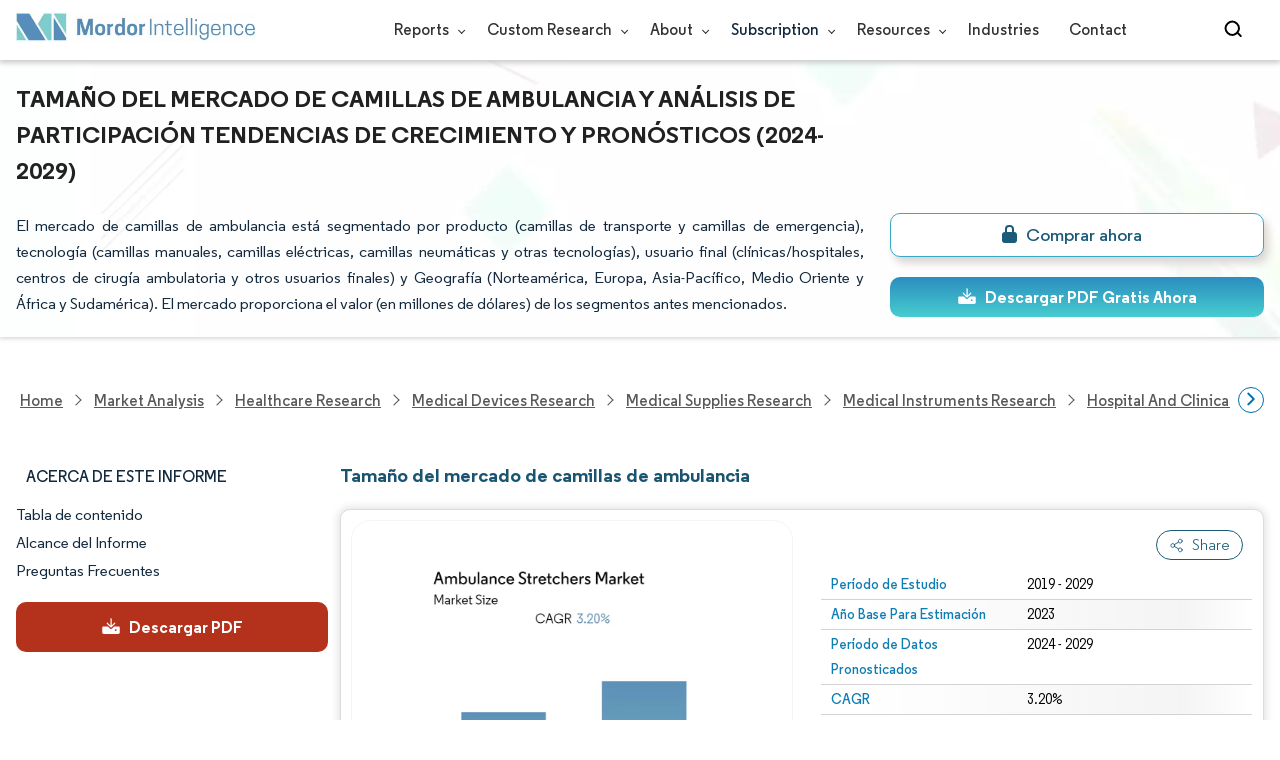

--- FILE ---
content_type: text/html; charset=utf-8
request_url: https://www.mordorintelligence.com/es/industry-reports/ambulance-stretchers-market
body_size: 27719
content:
<!DOCTYPE html><html lang="es" dir="ltr"><head><meta charset="utf-8"><meta name="viewport" content="width=device-width,initial-scale=1,shrink-to-fit=no"><meta http-equiv="X-UA-Compatible" content="IE=Edge"><title>Camillas de ambulancia Tamaño del mercado y análisis de acciones - Informe de investigación de la industria - Tendencias de crecimiento</title><meta lang="es" name="keywords" content="Informe de mercado de camillas de ambulancia, Informe de la industria de camillas de ambulancia, Mercado de camillas de ambulancia, Industria de camillas de ambulancia, Tamaño del mercado de camillas de ambulancia, Camillas de ambulancia Tendencias del mercado, Cuota de mercado de camillas de ambulancia, Camillas de ambulancia Crecimiento del mercado"><meta name="description" content="El mercado de camillas de ambulancia está preparado para crecer a una tasa compuesta anual del 3,2% para 2027. El aumento de las enfermedades crónicas con la edad y el número de accidentes de tráfico es el factor clave que impulsa el crecimiento del mercado."><link rel="canonical" href="https://www.mordorintelligence.com/es/industry-reports/ambulance-stretchers-market"><link rel="alternate" hreflang="x-default" href="https://www.mordorintelligence.com/industry-reports/ambulance-stretchers-market"><link rel="alternate" hreflang="en" href="https://www.mordorintelligence.com/industry-reports/ambulance-stretchers-market"><link rel="alternate" hreflang="ar" href="https://www.mordorintelligence.com/ar/industry-reports/ambulance-stretchers-market"><link rel="alternate" hreflang="zh-CN" href="https://www.mordorintelligence.com/zh-CN/industry-reports/ambulance-stretchers-market"><link rel="alternate" hreflang="fr" href="https://www.mordorintelligence.com/fr/industry-reports/ambulance-stretchers-market"><link rel="alternate" hreflang="de" href="https://www.mordorintelligence.com/de/industry-reports/ambulance-stretchers-market"><link rel="alternate" hreflang="ja" href="https://www.mordorintelligence.com/ja/industry-reports/ambulance-stretchers-market"><link rel="alternate" hreflang="pt" href="https://www.mordorintelligence.com/pt/industry-reports/ambulance-stretchers-market"><link rel="alternate" hreflang="ru" href="https://www.mordorintelligence.com/ru/industry-reports/ambulance-stretchers-market"><link rel="alternate" hreflang="es" href="https://www.mordorintelligence.com/es/industry-reports/ambulance-stretchers-market"><link rel="alternate" hreflang="vi" href="https://www.mordorintelligence.com/vi/industry-reports/ambulance-stretchers-market"><link rel="preload" href="/express-img/rd-background.webp" as="image" fetchpriority="high"><link rel="preload" href="/express-img/rd-background_mobile.webp" as="image" fetchpriority="high"><link rel="preload" media="screen and (min-width: 601px)" as="font" href="/express-fonts/Regular-Bold.woff2" type="font/woff2" crossorigin><link rel="preload" media="screen and (min-width: 601px)" as="font" href="/express-fonts/Regular-Medium.woff2" type="font/woff2" crossorigin><link rel="preload" media="screen and (min-width: 601px)" as="font" href="/express-fonts/Regular-Semibold.woff2" type="font/woff2" crossorigin><link rel="preload" media="screen and (min-width: 601px)" as="font" href="/express-fonts/Regular-Regular.woff2" type="font/woff2" crossorigin><link rel="preload" href="/v1.0.1/express-js/eventDrivenImports.js" as="script"><link rel="preload" href="/v1.0.1/express-js/non-async-lcp-translated.min.js" as="script"><link rel="preload" href="/v1.0.1/styles/test-flashrd.min.css" as="style"><link rel="preload" href="/v1.0.1/express-stylesheets/discount-banner.min.css" as="style"><link rel="icon" href="https://s3.mordorintelligence.com/favicon.ico" type="image/x-icon"><script src="/v1.0.1/express-js/eventDrivenImports.js" defer="defer"></script><meta property="og:title" content="Camillas de ambulancia Tamaño del Mercado | Mordor Intelligence"><meta property="og:image" content="https://s3.mordorintelligence.com/production/ambulance-stretchers-market/market-snapshot.webp?share=true"><meta property="og:url" content="https://www.mordorintelligence.com/es/industry-reports/ambulance-stretchers-market"><meta property="og:description" content="Se proyecta que el mercado Camillas de ambulancia registrará una tasa compuesta anual del 3,20% durante el período de pronóstico (2024-2029)."><meta property="og:type" content="website"><meta property="og:site_name" content="Mordor Intelligence"><meta name="twitter:card" content="summary_large_image"><meta name="twitter:site" content="@MordorIntel"><meta name="twitter:url" content="https://www.mordorintelligence.com/es/industry-reports/ambulance-stretchers-market"><meta name="twitter:title" content="Camillas de ambulancia Tamaño del Mercado | Mordor Intelligence"><meta name="twitter:description" content="Se proyecta que el mercado Camillas de ambulancia registrará una tasa compuesta anual del 3,20% durante el período de pronóstico (2024-2029)."><meta name="twitter:image" content="https://s3.mordorintelligence.com/production/ambulance-stretchers-market/market-snapshot.webp?share=true"><link rel="stylesheet" href="/v1.0.1/styles/test-flashrd.min.css"><link rel="stylesheet" href="/v1.0.1/express-stylesheets/discount-banner.min.css"><script data-cfasync="false" nonce="456951a5-55f5-4716-8335-84b2308f80ca">try{(function(w,d){!function(j,k,l,m){if(j.zaraz)console.error("zaraz is loaded twice");else{j[l]=j[l]||{};j[l].executed=[];j.zaraz={deferred:[],listeners:[]};j.zaraz._v="5874";j.zaraz._n="456951a5-55f5-4716-8335-84b2308f80ca";j.zaraz.q=[];j.zaraz._f=function(n){return async function(){var o=Array.prototype.slice.call(arguments);j.zaraz.q.push({m:n,a:o})}};for(const p of["track","set","debug"])j.zaraz[p]=j.zaraz._f(p);j.zaraz.init=()=>{var q=k.getElementsByTagName(m)[0],r=k.createElement(m),s=k.getElementsByTagName("title")[0];s&&(j[l].t=k.getElementsByTagName("title")[0].text);j[l].x=Math.random();j[l].w=j.screen.width;j[l].h=j.screen.height;j[l].j=j.innerHeight;j[l].e=j.innerWidth;j[l].l=j.location.href;j[l].r=k.referrer;j[l].k=j.screen.colorDepth;j[l].n=k.characterSet;j[l].o=(new Date).getTimezoneOffset();if(j.dataLayer)for(const t of Object.entries(Object.entries(dataLayer).reduce((u,v)=>({...u[1],...v[1]}),{})))zaraz.set(t[0],t[1],{scope:"page"});j[l].q=[];for(;j.zaraz.q.length;){const w=j.zaraz.q.shift();j[l].q.push(w)}r.defer=!0;for(const x of[localStorage,sessionStorage])Object.keys(x||{}).filter(z=>z.startsWith("_zaraz_")).forEach(y=>{try{j[l]["z_"+y.slice(7)]=JSON.parse(x.getItem(y))}catch{j[l]["z_"+y.slice(7)]=x.getItem(y)}});r.referrerPolicy="origin";r.src="/cdn-cgi/zaraz/s.js?z="+btoa(encodeURIComponent(JSON.stringify(j[l])));q.parentNode.insertBefore(r,q)};["complete","interactive"].includes(k.readyState)?zaraz.init():j.addEventListener("DOMContentLoaded",zaraz.init)}}(w,d,"zarazData","script");window.zaraz._p=async d$=>new Promise(ea=>{if(d$){d$.e&&d$.e.forEach(eb=>{try{const ec=d.querySelector("script[nonce]"),ed=ec?.nonce||ec?.getAttribute("nonce"),ee=d.createElement("script");ed&&(ee.nonce=ed);ee.innerHTML=eb;ee.onload=()=>{d.head.removeChild(ee)};d.head.appendChild(ee)}catch(ef){console.error(`Error executing script: ${eb}\n`,ef)}});Promise.allSettled((d$.f||[]).map(eg=>fetch(eg[0],eg[1])))}ea()});zaraz._p({"e":["(function(w,d){})(window,document)"]});})(window,document)}catch(e){throw fetch("/cdn-cgi/zaraz/t"),e;};</script></head><body><header id="header" class="site-header-wrapper"><div id="regular-rd" class="container new-nav-container" style="height:60px"><div class="logo-nav-button"><button class="menu-toggle-button" style="margin-right:10px" aria-label="menu-toggle-icon"><span class="bar"></span> <span class="bar"></span> <span class="bar"></span></button> <a href="https://www.mordorintelligence.com" class="img-d" title="Go to Mordor's home page" aria-label="Visit Mordor's home page"><img loading="eager" fetchpriority="high" src="/express-img/optimize-imgs/mordor_logo_optimize.webp" width="240" height="30" class="updated-desktop-logo" alt="logo"> </a><a href="https://www.mordorintelligence.com" class="img-m" title="Go to Mordor's home page" aria-label="Visit Mordor's home page"><img loading="eager" fetchpriority="high" src="/express-img/optimize-imgs/mordor_mobile_logo.webp" height="40" width="70" class="updated-mobile-logo-new" alt="logo" style="object-fit:contain"></a></div><nav id="navigations-bar" role="navigation" class="nav-items-container"><ul class="nav-items"><li class="nav-item has-dropdown store-item"><a href="https://www.mordorintelligence.com/market-analysis">Reports <span class="drop_arrow"></span></a><ul class="dropdown dropdown-big"><li class="dropdown-nav-item"><a href="https://www.mordorintelligence.com/market-analysis/aerospace-defense" target="_blank">Aerospace &amp; Defense</a></li><li class="dropdown-nav-item"><a href="https://www.mordorintelligence.com/market-analysis/agriculture" target="_blank">Agriculture</a></li><li class="dropdown-nav-item"><a href="https://www.mordorintelligence.com/market-analysis/animal-nutrition" target="_blank">Animal Nutrition &amp; Wellness</a></li><li class="dropdown-nav-item"><a href="https://www.mordorintelligence.com/market-analysis/automotive" target="_blank">Automotive</a></li><li class="dropdown-nav-item"><a href="https://www.mordorintelligence.com/market-analysis/chemicals-materials" target="_blank">Chemicals &amp; Materials</a></li><li class="dropdown-nav-item"><a href="https://www.mordorintelligence.com/market-analysis/consumer-goods-and-services" target="_blank">Consumer Goods and Services</a></li><li class="dropdown-nav-item"><a href="https://www.mordorintelligence.com/market-analysis/energy-power" target="_blank">Energy &amp; Power</a></li><li class="dropdown-nav-item"><a href="https://www.mordorintelligence.com/market-analysis/financial-services-and-investment-intelligence" target="_blank">Financial Services and Investment Intelligence</a></li><li class="dropdown-nav-item"><a href="https://www.mordorintelligence.com/market-analysis/food-beverage" target="_blank">Food &amp; Beverage</a></li><li class="dropdown-nav-item"><a href="https://www.mordorintelligence.com/market-analysis/healthcare" target="_blank">Healthcare</a></li><li class="dropdown-nav-item"><a href="https://www.mordorintelligence.com/market-analysis/home-property-improvement" target="_blank">Home and Property Improvement</a></li><li class="dropdown-nav-item"><a href="https://www.mordorintelligence.com/market-analysis/hospitality-and-tourism" target="_blank">Hospitality and Tourism</a></li><li class="dropdown-nav-item"><a href="https://www.mordorintelligence.com/market-analysis/logistics" target="_blank">Logistics</a></li><li class="dropdown-nav-item"><a href="https://www.mordorintelligence.com/market-analysis/manufacturing-products-and-services" target="_blank">Manufacturing Products and Services</a></li><li class="dropdown-nav-item"><a href="https://www.mordorintelligence.com/market-analysis/packaging" target="_blank">Packaging</a></li><li class="dropdown-nav-item"><a href="https://www.mordorintelligence.com/market-analysis/professional-and-commercial-services" target="_blank">Professional and Commercial Services</a></li><li class="dropdown-nav-item"><a href="https://www.mordorintelligence.com/market-analysis/real-estate-and-construction" target="_blank">Real Estate and Construction</a></li><li class="dropdown-nav-item"><a href="https://www.mordorintelligence.com/market-analysis/retail" target="_blank">Retail</a></li><li class="dropdown-nav-item"><a href="https://www.mordorintelligence.com/market-analysis/technology-media-and-telecom" target="_blank">Technology, Media and Telecom</a></li></ul></li><li class="nav-item has-dropdown has-mobile-dropdown store-item cr-items"><a href="https://www.mordorintelligence.com/custom-research">Custom Research <span class="drop_arrow"></span></a><ul class="dropdown mobile-dropdown cr-dropdown"><li class="dropdown-nav-item" style="width:270px;margin-bottom:6px"><div style="display:flex;align-items:center"><a href="https://www.mordorintelligence.com/custom-research" onclick='localStorage.setItem("tabId","Market & Industry Intelligence"),localStorage.setItem("scrollId","custom-research-offering")' target="_blank">Market & Industry Intelligence</a></div></li><li class="dropdown-nav-item" style="width:270px;margin-bottom:6px"><div style="display:flex;align-items:center"><a href="https://www.mordorintelligence.com/custom-research" onclick='localStorage.setItem("tabId","Customer & Partner Intelligence"),localStorage.setItem("scrollId","custom-research-offering")' target="_blank">Customer & Partner Intelligence</a></div></li><li class="dropdown-nav-item" style="width:270px;margin-bottom:6px"><div style="display:flex;align-items:center"><a href="https://www.mordorintelligence.com/custom-research" onclick='localStorage.setItem("tabId","Product & Pricing Insights"),localStorage.setItem("scrollId","custom-research-offering")' target="_blank">Product & Pricing Insights</a></div></li><li class="dropdown-nav-item" style="width:270px;margin-bottom:6px"><div style="display:flex;align-items:center"><a href="https://www.mordorintelligence.com/custom-research" onclick='localStorage.setItem("tabId","Competitive & Investment Intelligence"),localStorage.setItem("scrollId","custom-research-offering")' target="_blank">Competitive & Investment Intelligence</a></div></li><li class="dropdown-nav-item" style="width:270px;margin-bottom:4px"><div style="display:flex;align-items:center"><a href="https://www.mordorintelligence.com/custom-research" onclick='localStorage.setItem("tabId","Primary Research and Data Services"),localStorage.setItem("scrollId","custom-research-offering")' target="_blank">Primary Research and Data Services</a></div></li></ul><span class="mobile-drop drop_arrow"></span></li><li class="nav-item has-dropdown has-mobile-dropdown store-item about-items"><a href="https://www.mordorintelligence.com/about-us">About <span class="drop_arrow"></span></a><ul class="dropdown mobile-dropdown about-drowpdown" style="min-width:200px"><li class="dropdown-nav-item" style="margin-bottom:5px"><a href="https://www.mordorintelligence.com/about-us/our-team" target="_blank">Our Team</a></li><li class="dropdown-nav-item" style="margin-bottom:5px"><a href="https://www.mordorintelligence.com/about-us/clients" target="_blank">Our Clients</a></li><li class="dropdown-nav-item" style="margin-bottom:5px"><a href="https://www.mordorintelligence.com/about-us/partners" target="_blank">Our Partners</a></li><li class="dropdown-nav-item" style="margin-bottom:5px"><a href="https://www.mordorintelligence.com/about-us/media" target="_blank">Media</a></li><li class="dropdown-nav-item" style="margin-bottom:5px"><a href="https://www.mordorintelligence.com/about-us/csr" target="_blank">Social Responsibility</a></li><li class="dropdown-nav-item" style="margin-bottom:5px"><a href="https://www.mordorintelligence.com/about-us/awards" target="_blank">Awards &amp; Recognition</a></li><li class="dropdown-nav-item" style="margin-bottom:5px"><a href="https://www.mordorintelligence.com/about-us/faqs" target="_blank">FAQs</a></li><li class="dropdown-nav-item" style="margin-bottom:5px"><a href="https://www.mordorintelligence.com/careers" target="_blank">Careers</a></li></ul><span class="mobile-drop drop_arrow"></span></li><li class="nav-item has-dropdown has-mobile-dropdown store-item sbsc-items" style="font-family:regular_semibold">Subscription <span class="drop_arrow"></span><ul class="dropdown mobile-dropdown sbsc-dropdown" style="min-width:200px"><li class="dropdown-nav-item" style="margin-bottom:5px;width:230px"><a href="https://www.mordorintelligence.com/synapse?utm_source=top_navigation" target="_blank">Market Research Subscription</a></li><li class="dropdown-nav-item" style="margin-bottom:5px;width:230px"><a href="https://www.mordorintelligence.com/data-center-intelligence-database?utm_source=top_navigation" target="_blank">Data Center Intelligence</a></li></ul><span class="mobile-drop drop_arrow"></span></li><li class="nav-item has-dropdown has-mobile-dropdown store-item resource-items"><a href="https://www.mordorintelligence.com/signal">Resources <span class="drop_arrow"></span></a><ul class="dropdown mobile-dropdown resources-dropdown" style="min-width:200px"><li class="dropdown-nav-item" style="margin-bottom:5px"><a href="https://www.mordorintelligence.com/signal/insights" target="_blank">Insights</a></li><li class="dropdown-nav-item" style="margin-bottom:5px"><a href="https://www.mordorintelligence.com/signal/case-studies" target="_blank">Case Studies</a></li></ul><span class="mobile-drop drop_arrow"></span></li><li class="nav-item"><a href="https://www.mordorintelligence.com/industries" target="_blank">Industries</a></li><li class="nav-item"><a href="https://www.mordorintelligence.com/contact-us">Contact</a></li><li class="nav-item phone-no"><a href="tel:16177652493"><svg xmlns="http://www.w3.org/2000/svg" width="15" height="15" viewBox="0 0 24 24"><path d="M21.384,17.752a2.108,2.108,0,0,1-.522,3.359,7.543,7.543,0,0,1-5.476.642C10.5,20.523,3.477,13.5,2.247,8.614a7.543,7.543,0,0,1,.642-5.476,2.108,2.108,0,0,1,3.359-.522L8.333,4.7a2.094,2.094,0,0,1,.445,2.328A3.877,3.877,0,0,1,8,8.2c-2.384,2.384,5.417,10.185,7.8,7.8a3.877,3.877,0,0,1,1.173-.781,2.092,2.092,0,0,1,2.328.445Z"/></svg> +1 617-765-2493</a></li></ul></nav><div class="d-flex search-box"><input id="search" name="search" class="search-reports-input" placeholder="Search Reports..." autocomplete="off"> <button class="open-search-button" aria-label="Open-search" id="clicked-on-search" style="margin-right:10px;padding-top:14px"><span class="search_open_icon"></span></button> <button class="close-search-button" aria-label="Close-search"><svg width="16" height="16" viewBox="0 0 24 24" fill="none" xmlns="http://www.w3.org/2000/svg"><line x1="4" y1="4" x2="20" y2="20" stroke="black" stroke-width="3" stroke-linecap="round"></line><line x1="4" y1="20" x2="20" y2="4" stroke="black" stroke-width="3" stroke-linecap="round"></line></svg></button></div></div></header><script>document.addEventListener("DOMContentLoaded",function(){const e=document.querySelector(".menu-toggle-button"),t=document.querySelector(".search-box"),n=document.querySelector(".nav-items-container"),s=document.querySelector(".open-search-button"),o=document.querySelector(".close-search-button"),r=document.querySelector(".search-reports-input"),l=document.querySelectorAll(".mobile-drop"),d=document.querySelectorAll(".has-mobile-dropdown"),a=document.getElementsByClassName("dropdown"),i=e;i&&(i.setAttribute("aria-controls","main-navigation"),i.setAttribute("aria-expanded","false"),i.addEventListener("click",function(){const e="true"===i.getAttribute("aria-expanded");i.setAttribute("aria-expanded",String(!e))})),d[1].addEventListener("mouseenter",()=>{a[2].style.setProperty("display","flex","important")}),d[1].addEventListener("mouseleave",()=>{a[2].style.display="none"}),l[1].addEventListener("mouseenter",()=>{a[2].style.setProperty("display","flex","important")}),l[1].addEventListener("mouseleave",()=>{a[2].style.display="none"}),e.addEventListener("click",()=>{e.classList.toggle("active"),n.classList.toggle("active"),"none"===t.style.display?t.style.display="block":t.style.display="none"}),e.addEventListener("keydown",t=>{"Enter"!==t.key&&" "!==t.key||(t.preventDefault(),e.click())}),s.addEventListener("click",()=>{r.classList.add("active"),s.style.display="none",o.style.display="inline",r.focus()}),o.addEventListener("click",()=>{r.classList.remove("active"),s.style.display="inline",o.style.display="none",r.value=""}),document.addEventListener("click",e=>{r.contains(e.target)||s.contains(e.target)||o.contains(e.target)||(r.classList.remove("active"),s.style.display="inline",o.style.display="none",r.value="")});const c=document.querySelector(".cr-items"),y=document.querySelector(".cr-dropdown");c.addEventListener("mouseenter",()=>{y.style.setProperty("display","flex","important")}),c.addEventListener("mouseleave",()=>{y.style.display="none"});const u=document.querySelector(".resource-items"),m=document.querySelector(".resources-dropdown");u.addEventListener("mouseenter",()=>{m.style.setProperty("display","flex","important")}),u.addEventListener("mouseleave",()=>{m.style.display="none"});const p=document.querySelector(".sbsc-items"),v=document.querySelector(".sbsc-dropdown");p.addEventListener("mouseenter",()=>{v.style.setProperty("display","flex","important")}),p.addEventListener("mouseleave",()=>{v.style.display="none"})})</script><div class="flex rd-heading-section rd-banner"><div class="flex container rd-header"><div class="flex intro-info"><h1 class="report-title">Tamaño del mercado de camillas de ambulancia y análisis de participación tendencias de crecimiento y pronósticos (2024-2029)</h1><p class="short-description">El mercado de camillas de ambulancia está segmentado por producto (camillas de transporte y camillas de emergencia), tecnología (camillas manuales, camillas eléctricas, camillas neumáticas y otras tecnologías), usuario final (clínicas/hospitales, centros de cirugía ambulatoria y otros usuarios finales) y Geografía (Norteamérica, Europa, Asia-Pacífico, Medio Oriente y África y Sudamérica). El mercado proporciona el valor (en millones de dólares) de los segmentos antes mencionados.</p><div class="flex report-action-buttons"></div></div></div><div class="bottom-shadow"></div></div><style>.breadcrumb-wrapper{max-width:1280px;display:flex;align-items:center;position:relative;margin-bottom:1rem!important;margin-top:-2rem!important;padding:0 1rem!important}.breadcrumb-container{display:flex;align-items:center;gap:8px;overflow-x:auto;white-space:nowrap;scroll-behavior:smooth;scrollbar-width:none;-ms-overflow-style:none;flex:1;flex-wrap:nowrap;justify-content:start!important;margin-bottom:0!important;margin-top:0!important;padding:0!important}.breadcrumb-container::-webkit-scrollbar{display:none}.breadcrumb_arrow{flex-shrink:0}.breadcrumb-btn{background:#fff;cursor:pointer;padding:0!important;font-size:14px;user-select:none;display:none;border:1px solid rgb(0 111 171);border-radius:50%;width:26px;height:26px}.breadcrumb-btn.left{margin-right:.5rem!important}.breadcrumb-btn.right{margin-left:.5rem!important}.breadcrumb-btn svg{margin:0!important}.breadcrumb-btn:hover{background:#f3f4f6}</style><div class="breadcrumb-wrapper container mx-auto"><button class="breadcrumb-btn left" aria-label="Scroll left"><svg xmlns="http://www.w3.org/2000/svg" width="22" height="22" viewBox="0 0 24 24" fill="none" stroke="currentColor" stroke-width="2" stroke-linecap="round" stroke-linejoin="round" class="lucide lucide-chevron-left text-Primary-Blue-950" aria-hidden="true" style="color:rgb(0 111 171)"><path d="m15 18-6-6 6-6"></path></svg></button><nav role="navigation" aria-label="Breadcrumb" class="breadcrumb-container container mx-auto breadcrumb"><a href="https://www.mordorintelligence.com" target="_blank"><span>Home</span></a> <span class="breadcrumb_arrow"></span> <a href="https://www.mordorintelligence.com/market-analysis" target="_blank"><span>Market Analysis</span> </a><span class="breadcrumb_arrow"></span> <a href="https://www.mordorintelligence.com/market-analysis/healthcare" target="_blank"><span>Healthcare Research </span></a><span class="breadcrumb_arrow"></span> <a href="https://www.mordorintelligence.com/market-analysis/medical-devices" target="_blank"><span>Medical Devices Research </span></a><span class="breadcrumb_arrow"></span> <a href="https://www.mordorintelligence.com/market-analysis/medical-supplies" target="_blank"><span>Medical Supplies Research </span></a><span class="breadcrumb_arrow"></span> <a href="https://www.mordorintelligence.com/market-analysis/medical-instruments" target="_blank"><span>Medical Instruments Research </span></a><span class="breadcrumb_arrow"></span> <a href="https://www.mordorintelligence.com/market-analysis/hospital-and-clinical-use" target="_blank"><span>Hospital and Clinical Use Research </span></a><span class="breadcrumb_arrow"></span> <a href="https://www.mordorintelligence.com/industry-reports/ambulance-stretchers-market" target="_blank"><span class="last notranslate">Ambulance Stretchers Market </span></a><span class="breadcrumb_arrow"></span> <a href="https://www.mordorintelligence.com/es/industry-reports/ambulance-stretchers-market" target="_blank"><span class="last">Mercado de camillas de ambulancia</span></a></nav><button class="breadcrumb-btn right" aria-label="Scroll right"><svg xmlns="http://www.w3.org/2000/svg" width="22" height="22" viewBox="0 0 24 24" fill="none" stroke="currentColor" stroke-width="2" stroke-linecap="round" stroke-linejoin="round" class="lucide lucide-chevron-right text-Primary-Blue-950" aria-hidden="true" style="color:rgb(0 111 171)"><path d="m9 18 6-6-6-6"></path></svg></button></div><script>const breadcrumb=document.querySelector(".breadcrumb-container"),leftBtn=document.querySelector(".breadcrumb-btn.left"),rightBtn=document.querySelector(".breadcrumb-btn.right"),SCROLL_AMOUNT=200;function updateBreadcrumbArrows(){const e=breadcrumb.scrollLeft<=10,r=Math.ceil(breadcrumb.scrollLeft+breadcrumb.clientWidth)>=breadcrumb.scrollWidth-1;leftBtn.style.display=e?"none":"block",rightBtn.style.display=r?"none":"block"}leftBtn.addEventListener("click",()=>{breadcrumb.scrollBy({left:-200,behavior:"smooth"})}),rightBtn.addEventListener("click",()=>{breadcrumb.scrollBy({left:200,behavior:"smooth"})}),breadcrumb.addEventListener("scroll",updateBreadcrumbArrows),window.addEventListener("load",()=>{breadcrumb.scrollLeft=0,updateBreadcrumbArrows()}),window.addEventListener("resize",updateBreadcrumbArrows)</script><div id="container" class="container flex justify-between align-start main-container-wrapper"><aside class="toc-navigation flex-25"><nav role="navigation" class="rd-page-navigation"><ul class="main-nav-list"><li><span class="about-report-link">Acerca de este informe</span><ul class="about-report-menu"><li data-section="market-snapshot-section" class="nav-links-rd active-nav-link">Panorama del Mercado</li><li data-section="market-overview-section" class="nav-links-rd">Visión General del Mercado</li><li data-section="market-trends-section" class="nav-links-rd">Tendencias Principales del Mercado</li><li data-section="competitive-landscape-section" class="nav-links-rd">Panorama competitivo</li><li data-section="major-players-section" class="nav-links-rd">Jugadores principales</li><li data-section="recent-developments-section" class="nav-links-rd">Desarrollos de la industria</li></ul></li><li data-section="table-of-content-section" id="clicked-on-toc">Tabla de contenido</li><li data-section="scope-of-the-report-section">Alcance del Informe</li><li data-section="frequently-asked-questions-section">Preguntas Frecuentes</li></ul><button id="download-sample-left" class="static-free-sample-btn req-samplepopup main-download-samplebtn rd-nav-lead-form downloadSampleDesktopMobile flex justify-center align-center" data-but-type="main-section-sample" data-toggle="modal" data-target="#downloadSampleModal" style="--left-download-sample-button-text:'Descargar PDF'"><svg xmlns="http://www.w3.org/2000/svg" width="20" height="20" viewBox="0 0 256 256"><rect width="256" height="256" fill="none"/><path fill="#fff" d="M122.34326,133.65723c.02588.02588.05469.04785.08106.07324.16211.15771.32861.31152.50341.45508.09766.08008.20118.15039.30176.22558.1084.08106.21485.165.32764.24073.11621.07812.2373.1455.35693.21679.10449.0625.20655.12793.31446.18555.12011.06445.24414.11914.36669.17676.11426.0542.22657.11084.34327.15967.11816.04882.23925.08837.35937.13134.126.04541.251.09375.37988.13282.11963.03613.24122.063.36231.09326.13184.0332.26269.07031.397.09716.13965.02735.28028.04395.42041.064.11817.01709.23389.03906.353.05078.26269.02588.52588.04.78955.04s.52686-.01416.78955-.04c.11914-.01172.23486-.03369.353-.05078.14013-.02.28076-.03662.42041-.064.13428-.02685.26513-.064.397-.09716.12109-.03028.24268-.05713.36231-.09326.1289-.03907.2539-.08741.37988-.13282.12012-.043.24121-.08252.35937-.13134.1167-.04883.229-.10547.34327-.15967.12255-.05762.24658-.11231.36669-.17676.10791-.05762.21-.12305.31446-.18555.11963-.07129.24072-.13867.35693-.21679.11279-.07569.21924-.15967.32764-.24073.10058-.07519.2041-.1455.30176-.22558.17822-.14649.34765-.30225.51269-.46338.023-.023.04883-.042.07178-.06494l48-48a8.00018,8.00018,0,1,0-11.31348-11.31446L136,108.68652V24a8,8,0,0,0-16,0v84.68652L85.65674,74.34277A8.00018,8.00018,0,0,0,74.34326,85.65723Z"/><path fill="#fff" d="M224,120H169.94141L144.9707,144.9707a24.00066,24.00066,0,0,1-33.9414,0L86.05859,120H32a16.01833,16.01833,0,0,0-16,16v64a16.01833,16.01833,0,0,0,16,16H224a16.01833,16.01833,0,0,0,16-16V136A16.01833,16.01833,0,0,0,224,120Zm-35.99951,60a12,12,0,1,1,12-12A12,12,0,0,1,188.00049,180Z"/></svg> <span class="cta-submit">Descargar PDF</span></button></nav></aside><main role="main" id="main" class="flex-74"><section id="market-snapshot-section"><div class="page-content_selectBox"><h2>Tamaño del mercado de camillas de ambulancia</h2></div><div class="market-snapshot-wrapper flex justify-between align-stretch"><div class="overview-points-list flex-49 share-feature-end"><table style="width:100%" class="no margin"><tbody><tr class="overview-points"><td class="overview-label">Período de Estudio</td><td class="overview-value">2019 - 2029</td></tr><tr class="overview-points"><td class="overview-label">Año Base Para Estimación</td><td class="overview-value">2023</td></tr><tr class="overview-points"><td class="overview-label">Período de Datos Pronosticados</td><td class="overview-value">2024 - 2029</td></tr><tr class="overview-points"><td class="overview-label">CAGR</td><td class="overview-value">3.20%</td></tr><tr class="overview-points"><td class="overview-label">Mercado de Crecimiento Más Rápido</td><td class="overview-value">Asia-Pacífico</td></tr><tr class="overview-points"><td class="overview-label">Mercado Más Grande</td><td class="overview-value">América del norte</td></tr><tr class="overview-points"><td class="overview-label">Concentración del Mercado</td><td class="overview-value">Medio</td></tr><tr class="overview-points"><td class="key-player-images"><h3 class="snapshop-logos-title">Jugadores principales</h3><picture><source media="(min-width: 1024px)" srcset="https://s3.mordorintelligence.com/ambulance-stretchers-market/ambulance-stretchers-market_1671168027131_cl90.webp 250w" sizes="(min-width: 1024px) 250px"><source media="(min-width: 768px)" srcset="https://s3.mordorintelligence.com/ambulance-stretchers-market/ambulance-stretchers-market_1671168027131_cl90.webp 250w" sizes="(min-width: 768px) 250px"><source media="(max-width: 767px)" srcset="https://s3.mordorintelligence.com/ambulance-stretchers-market/ambulance-stretchers-market_1671168027131_cl90.webp 100w" sizes="(max-width: 767px) 100vw"><img class="embed-code-context market-players rd-img" title="Mercado de camillas de ambulancia Jugadores principales" loading="lazy" src="https://s3.mordorintelligence.com/ambulance-stretchers-market/ambulance-stretchers-market_1671168027131_cl90.webp" alt="Principales actores en Mercado de camillas de ambulancia industria" width="250" height="141" style="object-fit:contain" data-description=""></picture><p class="major-player-disclaimer mt-1">*Nota aclaratoria: los principales jugadores no se ordenaron de un modo en especial</p></td></tr></tbody></table></div><div class="market-summary-graph flex-49"><figure><picture><source type="image/webp" media="(min-width: 1024px)" srcset="https://s3.mordorintelligence.com/ambulance-stretchers-market/1663673989382_ambulance-stretchers-market_Market_Summary.webp 300w" sizes="(min-width: 1024px) 300px"><source type="image/webp" media="(min-width: 768px)" srcset="https://s3.mordorintelligence.com/ambulance-stretchers-market/1663673989382_ambulance-stretchers-market_Market_Summary.webp 300w" sizes="(min-width: 768px) 300px"><source type="image/webp" media="(max-width: 767px)" srcset="https://s3.mordorintelligence.com/ambulance-stretchers-market/1663673989382_ambulance-stretchers-market_Market_Summary.webp 100w" sizes="(max-width: 767px) 100vw"><img title="Mercado de camillas de ambulancia Tamaño" class="rd-img market-size-graph" loading="lazy" width="300" height="390" src="https://s3.mordorintelligence.com/ambulance-stretchers-market/1663673989382_ambulance-stretchers-market_Market_Summary.webp" alt="Resumen del mercado de camillas de ambulancia" data-description="Se proyecta que el mercado Camillas de ambulancia registrará una tasa compuesta anual del 3,20% durante el período de pronóstico (2024-2029)."></picture><figcaption class="cc-attribution mt-1 visually-hidden" style="margin-top:10px;font-size:12px;padding:0 10px 10px">Imagen © Mordor Intelligence. El uso requiere atribución según CC BY 4.0.</figcaption></figure></div></div></section><section id="market-overview-section" class="market-analysis-section discount-banner-show-trigger"><h2>Análisis del mercado de camillas de ambulancia</h2><p>En los próximos años, se espera que el mercado de camillas de ambulancia crezca a una tasa compuesta anual de alrededor del 3,2%.</p><p>El impacto de la pandemia de COVID-19 en el mercado de camillas de ambulancia fue mínimo. Con el aumento de casos de COVID-19 en todo el mundo, los servicios de atención médica se desviaron hacia casos de emergencia. Así, esto provocó un aumento en la demanda de servicios de ambulancia para el transporte de emergencia de pacientes con COVID-19. En junio de 2021, el Ministerio de Salud y Bienestar Familiar de la India publicó directrices sobre la puesta en funcionamiento de los servicios de atención de COVID que indicaban que una ambulancia de soporte vital básico debería estar equipada con el equipo y los medicamentos básicos, incluido un carro camilla con soportes para sueros para el traslado de Pacientes sospechosos y afectados de COVID-19. La demanda de servicios de ambulancia durante la pandemia aseguró un suministro óptimo de camillas. Además, la COVID-19 brindó a las empresas la oportunidad de capitalizar a través de los servicios de ambulancia. En agosto de 2021, HTX lanzó una camilla motorizada para ayudar a los oficiales de los Servicios Médicos de Emergencia de las Fuerzas de Defensa Civil de Singapur (SCDF EMS) a subir a los pacientes a la ambulancia. Además, el aumento del número de personas con enfermedades crónicas que requieren atención de emergencia y la innovación en la ambulancia con tecnología inteligente puede impulsar el crecimiento del mercado de camillas de ambulancia a nivel mundial. Así, el mercado de camillas de ambulancia tuvo un crecimiento significativo durante la pandemia de COVID-19.</p><p>El aumento de las enfermedades crónicas se considera el factor clave detrás del crecimiento del mercado de camillas de ambulancia. El aumento del envejecimiento de la población se asocia con una mayor probabilidad de desarrollar trastornos de salud, como enfermedades cardiovasculares, enfermedades renales crónicas y enfermedades respiratorias, que requieren servicios de emergencia y no urgentes. Además, un aumento de los accidentes de tráfico puede requerir atención inmediata y servicios de ambulancia. Según un artículo de la Organización Mundial de la Salud sobre las lesiones por accidentes de tránsito publicado en junio de 2022, los accidentes de tráfico son la principal causa de lesiones entre la población de 5 a 29 años. Entre 20 y 50 millones de personas sufren lesiones no mortales y muchas de ellas sufren una discapacidad como resultado de sus lesiones. Los países en desarrollo tienen una alta tasa de lesiones por accidentes de tránsito, y la mayoría de los accidentes de tránsito ocurren en países de ingresos bajos y medianos. Esto crea una demanda de camillas de ambulancia en estas regiones, lo que puede contribuir al crecimiento del mercado.</p><p>El avance más reciente observado en el mercado de ambulancias es la introducción de ambulancias aéreas. Por ejemplo, en mayo de 2021, Blade India lanzó los servicios Blade Care en respuesta a la creciente demanda de ambulancias aéreas en medio de la pandemia de COVID-19. La empresa se asoció con MyHealthcare para proporcionar una evacuación médica y un traslado de cama a cama sin problemas. Estas actividades aumentan la demanda de camillas especialmente diseñadas que se pueden utilizar en las ambulancias aéreas. Por lo tanto, se espera que impulse el crecimiento del mercado.</p><p>Sin embargo, el creciente costo de las ambulancias aéreas y la posibilidad de eventos adversos asociados con eventos adversos pueden limitar el crecimiento del mercado.</p></section><section id="market-trends-section" class="market-trends-section"><h2>Camillas de ambulancia Tendencias del mercado</h2><h3>Se espera que las camillas de transporte ocupen una participación significativa del mercado durante el período de pronóstico</h3><p>Debido a la pandemia de COVID-19, se pospusieron todos los procedimientos electivos y los servicios dieron prioridad a los pacientes con COVID-19. El creciente número de pacientes con COVID-19 provocó un estado de emergencia que requirió el traslado inmediato de los pacientes a hospitales. La creciente demanda de servicios de ambulancia para ofrecer atención de emergencia a los pacientes puede tener un impacto mínimo en el mercado de camillas de ambulancia.</p><p>Las camillas de transporte son las camillas de ambulancia más utilizadas. El envejecimiento es un factor importante en el desarrollo de enfermedades cardiovasculares y metabólicas. Debido a esto, la población mayor tiene más probabilidades de desarrollar dolencias recurrentes. Por lo tanto, el aumento de las enfermedades crónicas, como la cardiopatía isquémica, el accidente cerebrovascular, la enfermedad pulmonar obstructiva crónica y la enfermedad renal crónica, en pacientes geriátricos puede requerir más atención. Según el informe GLOBOCAN, se estima que el número total de personas afectadas por el cáncer en el mundo alcanzará los 28.887.940 casos en 2040. Se espera que el creciente número de personas afectadas por enfermedades crónicas que requieren transporte inmediato para los ingresos hospitalarios contribuya al crecimiento del segmento.</p><p>Además, se han introducido nuevas ambulancias de transporte para aumentar la accesibilidad. En febrero de 2021, Ford lanzó ambulancias de tránsito para el Reino Unido en el marco del Proyecto Sirena. Se espera que estas actividades se sumen al segmento de mercado de camillas de transporte.</p><p>Por lo tanto, es probable que el creciente número de personas mayores con enfermedades más crónicas y el aumento en el número de servicios de ambulancia aumenten la demanda de servicios de ambulancia de emergencia, lo que conducirá a una mayor participación de mercado en los próximos años.</p><div class="img-container flex justify-center align-center"><figure><picture><source media="(min-width: 1024px)" srcset="https://s3.mordorintelligence.com/ambulance-stretchers-market/1663680211704_ambulance-stretchers-market_Prevalence_of_Chronic_Disease_Condition_in_Percentage_by_Disease_Type_Australia_2021.png 750w" sizes="(min-width: 1024px) 750px"><source media="(min-width: 768px)" srcset="https://s3.mordorintelligence.com/ambulance-stretchers-market/1663680211704_ambulance-stretchers-market_Prevalence_of_Chronic_Disease_Condition_in_Percentage_by_Disease_Type_Australia_2021.png 750w" sizes="(min-width: 768px) 750px"><source media="(max-width: 767px)" srcset="https://s3.mordorintelligence.com/ambulance-stretchers-market/1663680211704_ambulance-stretchers-market_Prevalence_of_Chronic_Disease_Condition_in_Percentage_by_Disease_Type_Australia_2021.png 100w" sizes="(max-width: 767px) 100vw"><img title="Mercado de camillas de ambulancia Tendencias" class="full-width" loading="lazy" src="https://s3.mordorintelligence.com/ambulance-stretchers-market/1663680211704_ambulance-stretchers-market_Prevalence_of_Chronic_Disease_Condition_in_Percentage_by_Disease_Type_Australia_2021.png" alt="Mercado de camillas de ambulancia prevalencia de enfermedades crónicas (en porcentaje), por tipo de enfermedad, Australia, 2021" width="750" height="378" data-description="Debido a la pandemia de COVID-19, se pospusieron todos los procedimientos electivos y los servicios dieron prioridad a los pacientes con COVID-19. El creciente número de pacientes con COVID-19 provocó un estado de emergencia que requirió el traslado inmediato de los pacientes a hospitales. La creciente demanda de servicios de ambulancia para ofrecer atención de emergencia a los pacientes puede tener un impacto mínimo en el mercado de camillas de ambulancia."></picture><figcaption class="cc-attribution mt-1 visually-hidden" style="margin-top:10px;font-size:12px;padding:0 10px 10px">Imagen © Mordor Intelligence. El uso requiere atribución según CC BY 4.0.</figcaption></figure></div><div id="key-market-trends-download-sample" class="flex justify-between align-center section-cta cta-wrap"><div class="flex justify-center align-center flex-70"><svg xmlns="http://www.w3.org/2000/svg" width="20" height="20" viewBox="0 0 256 256"><rect width="256" height="256" fill="none"/><path fill="#B4311C" d="M122.34326,133.65723c.02588.02588.05469.04785.08106.07324.16211.15771.32861.31152.50341.45508.09766.08008.20118.15039.30176.22558.1084.08106.21485.165.32764.24073.11621.07812.2373.1455.35693.21679.10449.0625.20655.12793.31446.18555.12011.06445.24414.11914.36669.17676.11426.0542.22657.11084.34327.15967.11816.04882.23925.08837.35937.13134.126.04541.251.09375.37988.13282.11963.03613.24122.063.36231.09326.13184.0332.26269.07031.397.09716.13965.02735.28028.04395.42041.064.11817.01709.23389.03906.353.05078.26269.02588.52588.04.78955.04s.52686-.01416.78955-.04c.11914-.01172.23486-.03369.353-.05078.14013-.02.28076-.03662.42041-.064.13428-.02685.26513-.064.397-.09716.12109-.03028.24268-.05713.36231-.09326.1289-.03907.2539-.08741.37988-.13282.12012-.043.24121-.08252.35937-.13134.1167-.04883.229-.10547.34327-.15967.12255-.05762.24658-.11231.36669-.17676.10791-.05762.21-.12305.31446-.18555.11963-.07129.24072-.13867.35693-.21679.11279-.07569.21924-.15967.32764-.24073.10058-.07519.2041-.1455.30176-.22558.17822-.14649.34765-.30225.51269-.46338.023-.023.04883-.042.07178-.06494l48-48a8.00018,8.00018,0,1,0-11.31348-11.31446L136,108.68652V24a8,8,0,0,0-16,0v84.68652L85.65674,74.34277A8.00018,8.00018,0,0,0,74.34326,85.65723Z"/><path fill="#B4311C" d="M224,120H169.94141L144.9707,144.9707a24.00066,24.00066,0,0,1-33.9414,0L86.05859,120H32a16.01833,16.01833,0,0,0-16,16v64a16.01833,16.01833,0,0,0,16,16H224a16.01833,16.01833,0,0,0,16-16V136A16.01833,16.01833,0,0,0,224,120Zm-35.99951,60a12,12,0,1,1,12-12A12,12,0,0,1,188.00049,180Z"/></svg> <span>Para comprender las principales tendencias, descargue el informe de muestra</span></div><div class="flex justify-center align-center flex-30"><span>Descargar PDF</span></div></div></section><section class="market-trends-section"><h3>Se espera que América del Norte tenga una participación significativa en el mercado de camillas de ambulancia</h3><p>Hubo un aumento en la demanda de camillas de ambulancia en la región de América del Norte durante la pandemia de COVID-19. Los servicios de atención médica debían orientarse hacia la gestión de pacientes con COVID-19 y el desarrollo de tratamientos. Los comités rectores y los organismos reguladores proporcionaron pautas que debían seguir los pacientes y los médicos. Se pospusieron los procedimientos electivos y sólo los procedimientos de emergencia obtuvieron alta prioridad. La recuperación de estos trámites atrasados ​​puede realizarse de forma gradual, considerando la pandemia y el resurgimiento de la enfermedad.</p><p>Se espera que América del Norte sea testigo de un crecimiento notable en el mercado de camillas de ambulancia durante el período previsto, debido al aumento de la población geriátrica y al aumento del gasto sanitario. El Centro para el Control y la Prevención de Enfermedades, en sus datos publicados en septiembre de 2022 sobre la salud de los adultos mayores en Estados Unidos, estimó un aumento de la población de adultos de 65 años o más a 80,8 millones en 2040 y 94,7 millones en 2060, lo que representa casi 25 % de la población total.</p><p>Además, es probable que el aumento del número de personas afectadas por enfermedades crónicas impulse el crecimiento del mercado. Por ejemplo, según el informe publicado en mayo de 2021 por la Red Canadiense de Vigilancia Centinela de Atención Primaria, alrededor del 65% de los adultos en Canadá vivían con al menos una enfermedad crónica, y más del 37% de los adultos tenían dos o más enfermedades crónicas. condiciones. La mayor prevalencia de enfermedades crónicas en el país impulsará la demanda de camillas para ambulancias. Además, es probable que las políticas de reembolso favorables en los Estados Unidos y Canadá que cubren servicios de ambulancia de emergencia y no emergencia contribuyan al mercado de camillas de ambulancia.</p><div class="img-container flex justify-center align-center"><figure><picture><source media="(min-width: 1024px)" srcset="https://s3.mordorintelligence.com/ambulance-stretchers-market/1618516752462_ambulance-stretchers-market_Ambulance_Stretchers_Market_-_Growth_Rate_by_Region.webp 750w" sizes="(min-width: 1024px) 750px"><source media="(min-width: 768px)" srcset="https://s3.mordorintelligence.com/ambulance-stretchers-market/1618516752462_ambulance-stretchers-market_Ambulance_Stretchers_Market_-_Growth_Rate_by_Region.webp 750w" sizes="(min-width: 768px) 750px"><source media="(max-width: 767px)" srcset="https://s3.mordorintelligence.com/ambulance-stretchers-market/1618516752462_ambulance-stretchers-market_Ambulance_Stretchers_Market_-_Growth_Rate_by_Region.webp 100w" sizes="(max-width: 767px) 100vw"><img title="Mercado de camillas de ambulancia Tendencias" loading="lazy" class="full-width" src="https://s3.mordorintelligence.com/ambulance-stretchers-market/1618516752462_ambulance-stretchers-market_Ambulance_Stretchers_Market_-_Growth_Rate_by_Region.webp" alt="Mercado Camillas de ambulancia Tasa de crecimiento por región" width="750" height="378" data-description="Hubo un aumento en la demanda de camillas de ambulancia en la región de América del Norte durante la pandemia de COVID-19. Los servicios de atención médica debían orientarse hacia la gestión de pacientes con COVID-19 y el desarrollo de tratamientos. Los comités rectores y los organismos reguladores proporcionaron pautas que debían seguir los pacientes y los médicos. Se pospusieron los procedimientos electivos y sólo los procedimientos de emergencia obtuvieron alta prioridad. La recuperación de estos trámites atrasados ​​puede realizarse de forma gradual, considerando la pandemia y el resurgimiento de la enfermedad."></picture><figcaption class="cc-attribution mt-1 visually-hidden" style="margin-top:10px;font-size:12px;padding:0 10px 10px">Imagen © Mordor Intelligence. El uso requiere atribución según CC BY 4.0.</figcaption></figure></div><div id="geography-trends-form" class="flex justify-between align-center section-cta cta-wrap"><div class="flex justify-center align-center flex-70"><svg xmlns="http://www.w3.org/2000/svg" width="20" height="20" viewBox="0 0 256 256"><rect width="256" height="256" fill="none"/><path fill="#B4311C" d="M122.34326,133.65723c.02588.02588.05469.04785.08106.07324.16211.15771.32861.31152.50341.45508.09766.08008.20118.15039.30176.22558.1084.08106.21485.165.32764.24073.11621.07812.2373.1455.35693.21679.10449.0625.20655.12793.31446.18555.12011.06445.24414.11914.36669.17676.11426.0542.22657.11084.34327.15967.11816.04882.23925.08837.35937.13134.126.04541.251.09375.37988.13282.11963.03613.24122.063.36231.09326.13184.0332.26269.07031.397.09716.13965.02735.28028.04395.42041.064.11817.01709.23389.03906.353.05078.26269.02588.52588.04.78955.04s.52686-.01416.78955-.04c.11914-.01172.23486-.03369.353-.05078.14013-.02.28076-.03662.42041-.064.13428-.02685.26513-.064.397-.09716.12109-.03028.24268-.05713.36231-.09326.1289-.03907.2539-.08741.37988-.13282.12012-.043.24121-.08252.35937-.13134.1167-.04883.229-.10547.34327-.15967.12255-.05762.24658-.11231.36669-.17676.10791-.05762.21-.12305.31446-.18555.11963-.07129.24072-.13867.35693-.21679.11279-.07569.21924-.15967.32764-.24073.10058-.07519.2041-.1455.30176-.22558.17822-.14649.34765-.30225.51269-.46338.023-.023.04883-.042.07178-.06494l48-48a8.00018,8.00018,0,1,0-11.31348-11.31446L136,108.68652V24a8,8,0,0,0-16,0v84.68652L85.65674,74.34277A8.00018,8.00018,0,0,0,74.34326,85.65723Z"/><path fill="#B4311C" d="M224,120H169.94141L144.9707,144.9707a24.00066,24.00066,0,0,1-33.9414,0L86.05859,120H32a16.01833,16.01833,0,0,0-16,16v64a16.01833,16.01833,0,0,0,16,16H224a16.01833,16.01833,0,0,0,16-16V136A16.01833,16.01833,0,0,0,224,120Zm-35.99951,60a12,12,0,1,1,12-12A12,12,0,0,1,188.00049,180Z"/></svg> <span>Para comprender las tendencias encontradas en su región, descargue el informe de muestra</span></div><div class="flex justify-center align-center flex-30"><span>Descargar PDF</span></div></div></section><section id="competitive-landscape-section" class="industry-overview-section"><h2>Descripción general de la industria de camillas de ambulancia</h2><h3></h3><p>El mercado de camillas de ambulancia sigue siendo moderadamente competitivo con la presencia de actores regionales. Sin embargo, con el aumento del número de accidentes y lesiones en la carretera, se espera que el mercado cree oportunidades para que las empresas capitalicen. Los principales actores incluyen Stryker Corporation, Hill-Rom Services Inc. (Baxter), Fu Shun Hsing Technology Co. Ltd., Ferno-Washington Inc. y Narang Medical Limited, entre otros.</p></section><section id="major-players-section" class="market-leaders"><h2>Camillas para ambulancias Líderes del mercado</h2><div class="flex justify-between align-stretch wrap"><ol class="flex-40 flex flex-column justify-between align-stretch"><li data-index="1" class="market-leaders-name"><p>Stryker Corporation</p></li><li data-index="2" class="market-leaders-name"><p>Ferno-Washington Inc.</p></li><li data-index="3" class="market-leaders-name"><p>Narang Medical Limited</p></li><li data-index="4" class="market-leaders-name"><p>Fu Shun Hsing Technology Co. Ltd</p></li><li data-index="5" class="market-leaders-name"><p>Hill-Rom Services Inc. (Baxter)</p></li><li><small class="desclaimer">*Nota aclaratoria: los principales jugadores no se ordenaron de un modo en especial</small></li></ol><div class="img-container flex-50"><figure><picture><source type="image/webp" media="(min-width: 1024px)" srcset="https://s3.mordorintelligence.com/ambulance-stretchers-market/ambulance-stretchers-market_1670997109968_5.webp 355w" sizes="(min-width: 1024px) 355px"><source type="image/webp" media="(min-width: 768px)" srcset="https://s3.mordorintelligence.com/ambulance-stretchers-market/ambulance-stretchers-market_1670997109968_5.webp 355w" sizes="(min-width: 768px) 355px"><source type="image/webp" media="(max-width: 767px)" srcset="https://s3.mordorintelligence.com/ambulance-stretchers-market/ambulance-stretchers-market_1670997109968_5.webp 100w" sizes="(max-width: 767px) 100vw"><img title="Mercado de camillas de ambulancia Concentración" loading="lazy" class="full-width" src="https://s3.mordorintelligence.com/ambulance-stretchers-market/ambulance-stretchers-market_1670997109968_5.webp" width="355" height="318" alt="5.png" data-description=""></picture><figcaption class="cc-attribution mt-1 visually-hidden" style="margin-top:10px;font-size:12px;padding:0 10px 10px">Imagen © Mordor Intelligence. El uso requiere atribución según CC BY 4.0.</figcaption></figure></div></div><div id="market-concentration-download" class="flex justify-between align-center section-cta cta-wrap market-concentration-download-btn"><div class="flex justify-center align-center flex-70"><svg xmlns="http://www.w3.org/2000/svg" width="20" height="20" viewBox="0 0 256 256"><rect width="256" height="256" fill="none"/><path fill="#B4311C" d="M122.34326,133.65723c.02588.02588.05469.04785.08106.07324.16211.15771.32861.31152.50341.45508.09766.08008.20118.15039.30176.22558.1084.08106.21485.165.32764.24073.11621.07812.2373.1455.35693.21679.10449.0625.20655.12793.31446.18555.12011.06445.24414.11914.36669.17676.11426.0542.22657.11084.34327.15967.11816.04882.23925.08837.35937.13134.126.04541.251.09375.37988.13282.11963.03613.24122.063.36231.09326.13184.0332.26269.07031.397.09716.13965.02735.28028.04395.42041.064.11817.01709.23389.03906.353.05078.26269.02588.52588.04.78955.04s.52686-.01416.78955-.04c.11914-.01172.23486-.03369.353-.05078.14013-.02.28076-.03662.42041-.064.13428-.02685.26513-.064.397-.09716.12109-.03028.24268-.05713.36231-.09326.1289-.03907.2539-.08741.37988-.13282.12012-.043.24121-.08252.35937-.13134.1167-.04883.229-.10547.34327-.15967.12255-.05762.24658-.11231.36669-.17676.10791-.05762.21-.12305.31446-.18555.11963-.07129.24072-.13867.35693-.21679.11279-.07569.21924-.15967.32764-.24073.10058-.07519.2041-.1455.30176-.22558.17822-.14649.34765-.30225.51269-.46338.023-.023.04883-.042.07178-.06494l48-48a8.00018,8.00018,0,1,0-11.31348-11.31446L136,108.68652V24a8,8,0,0,0-16,0v84.68652L85.65674,74.34277A8.00018,8.00018,0,0,0,74.34326,85.65723Z"/><path fill="#B4311C" d="M224,120H169.94141L144.9707,144.9707a24.00066,24.00066,0,0,1-33.9414,0L86.05859,120H32a16.01833,16.01833,0,0,0-16,16v64a16.01833,16.01833,0,0,0,16,16H224a16.01833,16.01833,0,0,0,16-16V136A16.01833,16.01833,0,0,0,224,120Zm-35.99951,60a12,12,0,1,1,12-12A12,12,0,0,1,188.00049,180Z"/></svg> <span>¿Necesita más detalles sobre los jugadores y competidores del mercado?</span></div><div class="flex justify-center align-center flex-30"><span>Descargar muestra</span></div></div></section><section id="recent-developments-section" class="recent-developments-section"><h2>Noticias del mercado de camillas de ambulancia</h2><ul><li>Mayo de 2022 Sprint lanzó su nueva camilla premium de emergencia y transporte, la Sprint 200, como parte de la nueva generación de camillas para llevar el transporte y la atención de pacientes al siguiente nivel con sus soluciones innovadoras.</li><li>Marzo de 2022 Stryker Corporation lanzó la camilla de ambulancia eléctrica Power-PRO 2, que ofrece maniobrabilidad mejorada, mayor seguridad y herramientas de conectividad para ayudar a optimizar el tiempo y el presupuesto.</li></ul></section><section id="table-of-content-section" class="customize-toc discount-banner-hide-trigger"><h2 class="component-heading toc-heading">Informe de mercado Camillas de ambulancia – Tabla de contenidos</h2><div id="table-of-content"><p class="toc-level-1 toc-content-heading" id="toc-content-heading-0">1. INTRODUCCIÓN</p><ul><li class="toc-level-2">1.1 Supuestos de estudio y definición de mercado</li><li class="toc-level-2">1.2 Alcance del estudio</li></ul><p class="toc-level-1 toc-content-heading" id="toc-content-heading-1">2. METODOLOGÍA DE INVESTIGACIÓN</p><p class="toc-level-1 toc-content-heading" id="toc-content-heading-2">3. RESUMEN EJECUTIVO</p><p class="toc-level-1 toc-content-heading" id="toc-content-heading-3">4. DINÁMICA DEL MERCADO</p><ul><li class="toc-level-2">4.1 Visión general del mercado</li><li class="toc-level-2">4.2 Indicadores de mercado<ul><li class="toc-level-3">4.2.1 Aumento de enfermedades crónicas con la edad</li><li class="toc-level-3">4.2.2 Número creciente de accidentes de tráfico</li><li class="toc-level-3">4.2.3 Aumento del número de ambulancias avanzadas</li></ul></li><li class="toc-level-2">4.3 Restricciones del mercado<ul><li class="toc-level-3">4.3.1 Eventos adversos asociados con camillas de ambulancia</li></ul></li><li class="toc-level-2">4.4 Atractivo de la industria: análisis de las cinco fuerzas de Porter<ul><li class="toc-level-3">4.4.1 Poder de negociación de los compradores/consumidores</li><li class="toc-level-3">4.4.2 El poder de negociacion de los proveedores</li><li class="toc-level-3">4.4.3 Amenaza de nuevos participantes</li><li class="toc-level-3">4.4.4 Amenaza de productos sustitutos</li><li class="toc-level-3">4.4.5 La intensidad de la rivalidad competitiva</li></ul></li></ul><p class="toc-level-1 toc-content-heading" id="toc-content-heading-4">5. SEGMENTACIÓN DEL MERCADO (Tamaño del mercado por valor - en millones de dólares)</p><ul><li class="toc-level-2">5.1 Por producto<ul><li class="toc-level-3">5.1.1 Camillas de transporte</li><li class="toc-level-3">5.1.2 Camillas de Emergencia</li></ul></li><li class="toc-level-2">5.2 Por tecnología<ul><li class="toc-level-3">5.2.1 Camillas manuales</li><li class="toc-level-3">5.2.2 Camillas eléctricas</li><li class="toc-level-3">5.2.3 Camillas Neumáticas</li><li class="toc-level-3">5.2.4 Otras tecnologías</li></ul></li><li class="toc-level-2">5.3 Por usuario final<ul><li class="toc-level-3">5.3.1 Clínicas/Hospitales</li><li class="toc-level-3">5.3.2 Centros de cirugía ambulatoria</li><li class="toc-level-3">5.3.3 Otros usuarios finales</li></ul></li><li class="toc-level-2">5.4 Geografía<ul><li class="toc-level-3">5.4.1 América del norte</li><li class="toc-level-4">5.4.1.1 Estados Unidos</li><li class="toc-level-4">5.4.1.2 Canada</li><li class="toc-level-4">5.4.1.3 México</li><li class="toc-level-3">5.4.2 Europa</li><li class="toc-level-4">5.4.2.1 Alemania</li><li class="toc-level-4">5.4.2.2 Reino Unido</li><li class="toc-level-4">5.4.2.3 Francia</li><li class="toc-level-4">5.4.2.4 Italia</li><li class="toc-level-4">5.4.2.5 España</li><li class="toc-level-4">5.4.2.6 El resto de Europa</li><li class="toc-level-3">5.4.3 Asia-Pacífico</li><li class="toc-level-4">5.4.3.1 Porcelana</li><li class="toc-level-4">5.4.3.2 Japón</li><li class="toc-level-4">5.4.3.3 India</li><li class="toc-level-4">5.4.3.4 Australia</li><li class="toc-level-4">5.4.3.5 Corea del Sur</li><li class="toc-level-4">5.4.3.6 Resto de Asia-Pacífico</li><li class="toc-level-3">5.4.4 Medio Oriente y África</li><li class="toc-level-4">5.4.4.1 CCG</li><li class="toc-level-4">5.4.4.2 Sudáfrica</li><li class="toc-level-4">5.4.4.3 Resto de Medio Oriente y África</li><li class="toc-level-3">5.4.5 Sudamerica</li><li class="toc-level-4">5.4.5.1 Brasil</li><li class="toc-level-4">5.4.5.2 Argentina</li><li class="toc-level-4">5.4.5.3 Resto de Sudamérica</li></ul></li></ul><p class="toc-level-1 toc-content-heading" id="toc-content-heading-5">6. PANORAMA COMPETITIVO</p><ul><li class="toc-level-2">6.1 Perfiles de empresa<ul><li class="toc-level-3">6.1.1 Arjo</li><li class="toc-level-3">6.1.2 Dragon Industry (ZJG) Co. Ltd</li><li class="toc-level-3">6.1.3 Ferno-Washington Inc.</li><li class="toc-level-3">6.1.4 Fu Shun Hsing Technology Co. Ltd</li><li class="toc-level-3">6.1.5 GF Health Product Inc.</li><li class="toc-level-3">6.1.6 Hill-Rom Services Inc. (Baxter)</li><li class="toc-level-3">6.1.7 Jiangsu Rixin Medical Equipment Co. Ltd</li><li class="toc-level-3">6.1.8 Medline Industries</li><li class="toc-level-3">6.1.9 Narang Medical Limited</li><li class="toc-level-3">6.1.10 ROYAX</li><li class="toc-level-3">6.1.11 Stryker Corporation</li><li class="toc-level-3">6.1.12 Zhangjiagang New Fellow Med Co., Ltd.</li></ul></li></ul><p class="toc-level-1 toc-content-heading" id="toc-content-heading-6">7. OPORTUNIDADES DE MERCADO Y TENDENCIAS FUTURAS</p><div style="font-family:regular_semibold">**Sujeto a disponibilidad</div><div style="font-family:regular_semibold">**Abarca el panorama competitivo descripción general del negocio, finanzas, productos y estrategias y desarrollos recientes.</div></div><div id="get-price-break-up" class="flex justify-between align-center section-cta cta-wrap"><div class="flex justify-center align-center flex-75"><svg xmlns="http://www.w3.org/2000/svg" width="20" height="20" viewBox="0 0 24 24" fill="none" stroke="#B4311C" stroke-width="2" stroke-linecap="butt"><path d="M19 21l-7-5-7 5V5a2 2 0 0 1 2-2h10a2 2 0 0 1 2 2z"></path></svg> <span>Puedes comprar partes de este informe. Consulta los precios para secciones específicas</span></div><div class="flex justify-center align-center flex-25">Obtenga un desglose de precios ahora</div></div></section><section id="scope-of-the-report-section" class="segmentation-toc"><h2>Segmentación de la industria de camillas de ambulancia</h2><p>Según el alcance de este informe, las camillas ambulatorias son tramos con ruedas plegables que se utilizan para mover pacientes. Además, los servicios médicos de urgencia utilizan estas camillas para movilizar a los pacientes extrahospitalarios. Por lo tanto, las camillas utilizadas en las ambulancias deben ser ligeras, resistentes y compatibles para ayudar al personal a manipular a los pacientes con cuidado. El mercado de camillas de ambulancia está segmentado por producto (camillas de transporte y camillas de emergencia), tecnología (camillas manuales, camillas eléctricas, camillas neumáticas y otras tecnologías), usuario final (clínicas y hospitales, centros quirúrgicos ambulatorios y otros usuarios finales), y geografía (América del Norte, Europa, Asia-Pacífico, Oriente Medio y África, y América del Sur). El informe de mercado también cubre los tamaños estimados del mercado y las tendencias para 17 países diferentes en las principales regiones a nivel mundial. El informe ofrece el valor (en millones de dólares) de los segmentos anteriores. El informe ofrece el valor (en miles de millones de dólares) de los segmentos anteriores.</p><div class="segmentation-toc-container-mobile"><div class="segmentation-accordion-item"><strong>Por producto</strong><div class="segmentation-accordion-table-data"><table class="segmentation-toc-table"><tr><td>Camillas de transporte</td></tr><tr class="segmentation-toc-line-break"><td>Camillas de Emergencia</td></tr></table></div><input type="checkbox" id="segmentation-accordion-icon-0" class="segmentation-accordion-icon" aria-label="Por producto"></div><div class="segmentation-accordion-item"><strong>Por tecnología</strong><div class="segmentation-accordion-table-data"><table class="segmentation-toc-table"><tr><td>Camillas manuales</td></tr><tr class="segmentation-toc-line-break"><td>Camillas eléctricas</td></tr><tr class="segmentation-toc-line-break"><td>Camillas Neumáticas</td></tr><tr class="segmentation-toc-line-break"><td>Otras tecnologías</td></tr></table></div><input type="checkbox" id="segmentation-accordion-icon-1" class="segmentation-accordion-icon" aria-label="Por tecnología"></div><div class="segmentation-accordion-item"><strong>Por usuario final</strong><div class="segmentation-accordion-table-data"><table class="segmentation-toc-table"><tr><td>Clínicas/Hospitales</td></tr><tr class="segmentation-toc-line-break"><td>Centros de cirugía ambulatoria</td></tr><tr class="segmentation-toc-line-break"><td>Otros usuarios finales</td></tr></table></div><input type="checkbox" id="segmentation-accordion-icon-2" class="segmentation-accordion-icon" aria-label="Por usuario final"></div><div class="segmentation-accordion-item"><strong>Geografía</strong><div class="segmentation-accordion-table-data"><table class="segmentation-toc-table"><tr><td>América del norte</td><td>Estados Unidos</td></tr><tr><td></td><td>Canada</td></tr><tr><td></td><td>México</td></tr><tr class="segmentation-toc-line-break"><td>Europa</td><td>Alemania</td></tr><tr><td></td><td>Reino Unido</td></tr><tr><td></td><td>Francia</td></tr><tr><td></td><td>Italia</td></tr><tr><td></td><td>España</td></tr><tr><td></td><td>El resto de Europa</td></tr><tr class="segmentation-toc-line-break"><td>Asia-Pacífico</td><td>Porcelana</td></tr><tr><td></td><td>Japón</td></tr><tr><td></td><td>India</td></tr><tr><td></td><td>Australia</td></tr><tr><td></td><td>Corea del Sur</td></tr><tr><td></td><td>Resto de Asia-Pacífico</td></tr><tr class="segmentation-toc-line-break"><td>Medio Oriente y África</td><td>CCG</td></tr><tr><td></td><td>Sudáfrica</td></tr><tr><td></td><td>Resto de Medio Oriente y África</td></tr><tr class="segmentation-toc-line-break"><td>Sudamerica</td><td>Brasil</td></tr><tr><td></td><td>Argentina</td></tr><tr><td></td><td>Resto de Sudamérica</td></tr></table></div><input type="checkbox" id="segmentation-accordion-icon-3" class="segmentation-accordion-icon" aria-label="Geografía"></div></div><table class="segmentation-toc-table"><tr><td>Por producto</td><td>Camillas de transporte</td></tr><tr><td></td><td>Camillas de Emergencia</td></tr><tr class="segmentation-toc-line-break"><td>Por tecnología</td><td>Camillas manuales</td></tr><tr><td></td><td>Camillas eléctricas</td></tr><tr><td></td><td>Camillas Neumáticas</td></tr><tr><td></td><td>Otras tecnologías</td></tr><tr class="segmentation-toc-line-break"><td>Por usuario final</td><td>Clínicas/Hospitales</td></tr><tr><td></td><td>Centros de cirugía ambulatoria</td></tr><tr><td></td><td>Otros usuarios finales</td></tr><tr><td></td><td colspan="2" style="border-bottom:1px solid #d9d9d9;padding:0"></td></tr><tr class="segmentation-toc-line-break"><td>Geografía</td><td>América del norte</td><td>Estados Unidos</td></tr><tr><td></td><td></td><td>Canada</td></tr><tr><td></td><td></td><td>México</td></tr><tr><td></td><td colspan="2" style="border-bottom:1px solid #d9d9d9;padding:0"></td></tr><tr><td></td><td>Europa</td><td>Alemania</td></tr><tr><td></td><td></td><td>Reino Unido</td></tr><tr><td></td><td></td><td>Francia</td></tr><tr><td></td><td></td><td>Italia</td></tr><tr><td></td><td></td><td>España</td></tr><tr><td></td><td></td><td>El resto de Europa</td></tr><tr><td></td><td colspan="2" style="border-bottom:1px solid #d9d9d9;padding:0"></td></tr><tr><td></td><td>Asia-Pacífico</td><td>Porcelana</td></tr><tr><td></td><td></td><td>Japón</td></tr><tr><td></td><td></td><td>India</td></tr><tr><td></td><td></td><td>Australia</td></tr><tr><td></td><td></td><td>Corea del Sur</td></tr><tr><td></td><td></td><td>Resto de Asia-Pacífico</td></tr><tr><td></td><td colspan="2" style="border-bottom:1px solid #d9d9d9;padding:0"></td></tr><tr><td></td><td>Medio Oriente y África</td><td>CCG</td></tr><tr><td></td><td></td><td>Sudáfrica</td></tr><tr><td></td><td></td><td>Resto de Medio Oriente y África</td></tr><tr><td></td><td colspan="2" style="border-bottom:1px solid #d9d9d9;padding:0"></td></tr><tr><td></td><td>Sudamerica</td><td>Brasil</td></tr><tr><td></td><td></td><td>Argentina</td></tr><tr><td></td><td></td><td>Resto de Sudamérica</td></tr></table><div id="scopeof-the-report-customize" class="flex justify-between align-center section-cta cta-wrap"><div class="flex justify-center align-center flex-70"><svg xmlns="http://www.w3.org/2000/svg" width="20" height="20" viewBox="0 0 24 24" fill="none" stroke="#B4311C" stroke-width="2" stroke-linecap="butt"><path d="M19 21l-7-5-7 5V5a2 2 0 0 1 2-2h10a2 2 0 0 1 2 2z"></path></svg> <span>¿Necesita una región o segmento diferente?</span></div><div class="flex justify-center align-center flex-30"><span>Personalizar ahora</span></div></div></section><section id="frequently-asked-questions-section" class="faqs"><div class="faq-wrapper component-11"><h2>Preguntas frecuentes sobre investigación de mercado de camillas de ambulancia</h2><div class="faq-container flex flex-column justify-stretch align-stretch"><details id="0" class="faq"><summary class="faq-header flex justify-between align-center" style="color:#13293d"><span>¿Cuál es el tamaño actual del mercado Camillas de ambulancia?</span> <svg xmlns="http://www.w3.org/2000/svg" xml:space="preserve" width="18" height="18" x="0" y="0" version="1.1" viewBox="0 0 512 512"><path fill="#A5BDD2" d="M98.9 184.7l1.8 2.1 136 156.5c4.6 5.3 11.5 8.6 19.2 8.6 7.7 0 14.6-3.4 19.2-8.6L411 187.1l2.3-2.6c1.7-2.5 2.7-5.5 2.7-8.7 0-8.7-7.4-15.8-16.6-15.8H112.6c-9.2 0-16.6 7.1-16.6 15.8 0 3.3 1.1 6.4 2.9 8.9z"/></svg></summary><p class="faq-body">Se proyecta que el mercado Camillas de ambulancia registrará una tasa compuesta anual del 3,20% durante el período de pronóstico (2024-2029).</p></details><details id="1" class="faq"><summary class="faq-header flex justify-between align-center" style="color:#13293d"><span>¿Quiénes son los actores clave en el mercado Camillas de ambulancia?</span> <svg xmlns="http://www.w3.org/2000/svg" xml:space="preserve" width="18" height="18" x="0" y="0" version="1.1" viewBox="0 0 512 512"><path fill="#A5BDD2" d="M98.9 184.7l1.8 2.1 136 156.5c4.6 5.3 11.5 8.6 19.2 8.6 7.7 0 14.6-3.4 19.2-8.6L411 187.1l2.3-2.6c1.7-2.5 2.7-5.5 2.7-8.7 0-8.7-7.4-15.8-16.6-15.8H112.6c-9.2 0-16.6 7.1-16.6 15.8 0 3.3 1.1 6.4 2.9 8.9z"/></svg></summary><p class="faq-body">Stryker Corporation, Ferno-Washington Inc., Narang Medical Limited, Fu Shun Hsing Technology Co. Ltd, Hill-Rom Services Inc. (Baxter) son las principales empresas que operan en el mercado de camillas de ambulancia.</p></details><details id="2" class="faq"><summary class="faq-header flex justify-between align-center" style="color:#13293d"><span>¿Cuál es la región de más rápido crecimiento en el mercado Camillas de ambulancia?</span> <svg xmlns="http://www.w3.org/2000/svg" xml:space="preserve" width="18" height="18" x="0" y="0" version="1.1" viewBox="0 0 512 512"><path fill="#A5BDD2" d="M98.9 184.7l1.8 2.1 136 156.5c4.6 5.3 11.5 8.6 19.2 8.6 7.7 0 14.6-3.4 19.2-8.6L411 187.1l2.3-2.6c1.7-2.5 2.7-5.5 2.7-8.7 0-8.7-7.4-15.8-16.6-15.8H112.6c-9.2 0-16.6 7.1-16.6 15.8 0 3.3 1.1 6.4 2.9 8.9z"/></svg></summary><p class="faq-body">Se estima que Asia-Pacífico crecerá a la CAGR más alta durante el período previsto (2024-2029).</p></details><details id="3" class="faq"><summary class="faq-header flex justify-between align-center" style="color:#13293d"><span>¿Qué región tiene la mayor participación en el mercado Camillas de ambulancia?</span> <svg xmlns="http://www.w3.org/2000/svg" xml:space="preserve" width="18" height="18" x="0" y="0" version="1.1" viewBox="0 0 512 512"><path fill="#A5BDD2" d="M98.9 184.7l1.8 2.1 136 156.5c4.6 5.3 11.5 8.6 19.2 8.6 7.7 0 14.6-3.4 19.2-8.6L411 187.1l2.3-2.6c1.7-2.5 2.7-5.5 2.7-8.7 0-8.7-7.4-15.8-16.6-15.8H112.6c-9.2 0-16.6 7.1-16.6 15.8 0 3.3 1.1 6.4 2.9 8.9z"/></svg></summary><p class="faq-body">En 2024, América del Norte representa la mayor cuota de mercado en el mercado de camillas de ambulancia.</p></details><details id="4" class="faq"><summary class="faq-header flex justify-between align-center" style="color:#13293d"><span>¿Qué años cubre este mercado de Camillas de ambulancia?</span> <svg xmlns="http://www.w3.org/2000/svg" xml:space="preserve" width="18" height="18" x="0" y="0" version="1.1" viewBox="0 0 512 512"><path fill="#A5BDD2" d="M98.9 184.7l1.8 2.1 136 156.5c4.6 5.3 11.5 8.6 19.2 8.6 7.7 0 14.6-3.4 19.2-8.6L411 187.1l2.3-2.6c1.7-2.5 2.7-5.5 2.7-8.7 0-8.7-7.4-15.8-16.6-15.8H112.6c-9.2 0-16.6 7.1-16.6 15.8 0 3.3 1.1 6.4 2.9 8.9z"/></svg></summary><p class="faq-body">El informe cubre el tamaño histórico del mercado de Camillas de ambulancia para los años 2019, 2020, 2021, 2022 y 2023. El informe también pronostica el tamaño del mercado de Camillas de ambulancia para los años 2024, 2025, 2026, 2027, 2028 y 2029.</p></details></div></div></section><div class="no-space"><p class="tag-outline-2 lcp-color"><svg class="clock" viewBox="0 0 16 16" aria-hidden="true"><circle cx="8" cy="8" r="6" stroke="currentColor" fill="none"/><path d="M8 5v3.5L10 10" stroke="currentColor" fill="none" stroke-linecap="round"/></svg> <span>Última actualización de la página el: <time datetime="2023-12-26">Diciembre 26, 2023</time></span></p></div><section class="best-selling-reports-wrapper"><div class="related-tabs-ui"><div class="tab-header"><button class="tab-btn active" data-tab="tab0">Informes correspondientes</button> <button class="tab-btn" data-tab="tab1">Explorar más informes</button></div><div class="tab-content-container"><div class="tab-panel active" id="tab0"><div class="related-report-card"><a href="https://www.mordorintelligence.com/es/industry-reports/global-home-medical-equipment-market" class="reltaed-related-report-title" target="_blank">Previsiones de Crecimiento para el Mercado de Equipos Médicos para el Hogar</a></div><div class="related-report-card"><a href="https://www.mordorintelligence.com/es/industry-reports/hospital-stretchers-market" class="reltaed-related-report-title" target="_blank">Mercado de Camillas Hospitalarias</a></div><div class="related-report-card"><a href="https://www.mordorintelligence.com/es/industry-reports/medical-protective-equipment-market" class="reltaed-related-report-title" target="_blank">Análisis de Mercado de Equipos de Protección Médica</a></div><div class="related-report-card"><a href="https://www.mordorintelligence.com/es/industry-reports/patient-lifting-equipment-market" class="reltaed-related-report-title" target="_blank">Tendencias del Mercado de Equipos de Elevación de Pacientes</a></div><div class="related-report-card"><a href="https://www.mordorintelligence.com/es/industry-reports/patient-mechanical-lift-handling-equipment-market" class="reltaed-related-report-title" target="_blank">Participación en el Mercado de Equipos de Manejo de Elevadores Mecánicos para Pacientes</a></div></div><div class="tab-panel" id="tab1"><div class="related-report-card"><a href="https://www.mordorintelligence.com/es/industry-reports/physiotherapy-equipment-market" class="reltaed-related-report-title" target="_blank">Análisis del Mercado de Equipos de Fisioterapia</a></div><div class="related-report-card"><a href="https://www.mordorintelligence.com/es/industry-reports/united-states-durable-medical-equipment-market" class="reltaed-related-report-title" target="_blank">Previsiones del Mercado de Equipos Médicos Duraderos de los Estados Unidos</a></div></div></div></div><script>document.querySelectorAll(".tab-btn").forEach(e=>{e.addEventListener("click",()=>{const t=e.dataset.tab;document.querySelectorAll(".tab-btn").forEach(e=>e.classList.remove("active")),document.querySelectorAll(".tab-panel").forEach(e=>e.classList.remove("active")),e.classList.add("active"),document.getElementById(t).classList.add("active")})})</script></section><section class="seo-text-section"><h2>Informe de la industria de camillas de ambulancia</h2><p>Estadísticas para la participación de mercado, el tamaño y la tasa de crecimiento de ingresos de Camillas de ambulancia en 2024, creadas por Mordor Intelligence™ Industry Reports. El análisis de Camillas de ambulancia incluye una perspectiva de previsión del mercado hasta 2029 y una descripción histórica. Obtenga una muestra de este análisis de la industria como descarga gratuita del informe en PDF.</p></section><section class="offshoot-section"><div class="offshoot-wrapper"><h2 class="offshoot-heading">Camillas de ambulancia Panorama de los reportes</h2><ul class="offshoot-container"><li class="offshoot-item"><a href="https://www.mordorintelligence.com/es/industry-reports/ambulance-stretchers-market/companies" class="offshoot-link" aria-label="Camillas de ambulancia  Companies">Camillas de ambulancia empresas</a></li></ul></div></section></main></div><div id="fixed-buttons" class="flex justify-between align-stretch"><button class="flex-50 flex justify-center align-center" onclick='document.getElementById("table-of-content-section").scrollIntoView({behavior:"smooth"})'><svg width="16" height="16" viewBox="0 0 18 18" xmlns="http://www.w3.org/2000/svg"><path fill="#FFFFFF" d="M17 0H1a1 1 0 0 0-1 1v16a1 1 0 0 0 1 1h16a1 1 0 0 0 1-1V1a1 1 0 0 0-1-1zM3 16a1 1 0 0 1 0-2 1 1 0 0 1 0 2zm0-4a.945.945 0 0 1-1-1 .945.945 0 0 1 1-1 .945.945 0 0 1 1 1 .945.945 0 0 1-1 1zm0-4a.945.945 0 0 1-1-1 .945.945 0 0 1 1-1 .945.945 0 0 1 1 1 .945.945 0 0 1-1 1zm0-4a.945.945 0 0 1-1-1 .945.945 0 0 1 1-1 .945.945 0 0 1 1 1 .945.945 0 0 1-1 1zm12 12H7a1 1 0 0 1 0-2h8a1 1 0 0 1 0 2zm0-4H7a1 1 0 0 1 0-2h8a1 1 0 0 1 0 2zm0-4H7a1 1 0 0 1 0-2h8a1 1 0 0 1 0 2zm0-4H7a1 1 0 0 1 0-2h8a1 1 0 0 1 0 2z"/></svg> <span>Tabla de contenido</span></button> <button id="downloadsample-mobile" class="flex-50 flex justify-center align-center"><svg xmlns="http://www.w3.org/2000/svg" width="20" height="20" viewBox="0 0 256 256"><rect width="256" height="256" fill="none"/><path fill="#FFFFFF" d="M122.34326,133.65723c.02588.02588.05469.04785.08106.07324.16211.15771.32861.31152.50341.45508.09766.08008.20118.15039.30176.22558.1084.08106.21485.165.32764.24073.11621.07812.2373.1455.35693.21679.10449.0625.20655.12793.31446.18555.12011.06445.24414.11914.36669.17676.11426.0542.22657.11084.34327.15967.11816.04882.23925.08837.35937.13134.126.04541.251.09375.37988.13282.11963.03613.24122.063.36231.09326.13184.0332.26269.07031.397.09716.13965.02735.28028.04395.42041.064.11817.01709.23389.03906.353.05078.26269.02588.52588.04.78955.04s.52686-.01416.78955-.04c.11914-.01172.23486-.03369.353-.05078.14013-.02.28076-.03662.42041-.064.13428-.02685.26513-.064.397-.09716.12109-.03028.24268-.05713.36231-.09326.1289-.03907.2539-.08741.37988-.13282.12012-.043.24121-.08252.35937-.13134.1167-.04883.229-.10547.34327-.15967.12255-.05762.24658-.11231.36669-.17676.10791-.05762.21-.12305.31446-.18555.11963-.07129.24072-.13867.35693-.21679.11279-.07569.21924-.15967.32764-.24073.10058-.07519.2041-.1455.30176-.22558.17822-.14649.34765-.30225.51269-.46338.023-.023.04883-.042.07178-.06494l48-48a8.00018,8.00018,0,1,0-11.31348-11.31446L136,108.68652V24a8,8,0,0,0-16,0v84.68652L85.65674,74.34277A8.00018,8.00018,0,0,0,74.34326,85.65723Z"/><path fill="#FFFFFF" d="M224,120H169.94141L144.9707,144.9707a24.00066,24.00066,0,0,1-33.9414,0L86.05859,120H32a16.01833,16.01833,0,0,0-16,16v64a16.01833,16.01833,0,0,0,16,16H224a16.01833,16.01833,0,0,0,16-16V136A16.01833,16.01833,0,0,0,224,120Zm-35.99951,60a12,12,0,1,1,12-12A12,12,0,0,1,188.00049,180Z"/></svg> <span>Descargar PDF</span></button></div><div><div id="DOWNLOAD-FREE-SAMPLE-DIALOG" class="flex justify-center align-center modal-container modal dfsdss-dialog" data-lang="es"><div class="modal-content download-free-sample" onclick="event.stopPropagation()"><button class="close close-dfdss" id="close-btn-1" data-lang="es" onclick="closeModalDFDS()">&times;</button> <img width="80" height="100" class="pdf-s3img" src="https://s3.mordorintelligence.com/pdf3.png" loading="lazy" alt="Icon"><p class="modal-heading">Mercado de camillas de ambulancia<br><span>Obtenga una muestra gratis de este reporte</span></p><form class="flex flex-column justify-between align-start" id="d-pdf-sample" onsubmit="sdf(event)"><label for="user-name">Nombre</label> <input name="uaer-name" id="user-name"> <span class="err hidden err-name">Invalid input</span> <label for="user-business-email">Correo electrónico de negocios</label> <input type="email" name="user-business-email" id="user-business-email"> <span class="err hidden">Invalid input</span> <label for="phone-number">Teléfono <span style="font-family:regular_regular;font-weight:400;font-size:14px">(Opcional)</span></label><div id="phone-input-container" class="hide-phone"><div id="country-section"><div id="flag-wrapper" style="display:flex;gap:5px"><img id="flag-img" src="https://s3.mordorintelligence.com/flags/india.svg" alt="India Flag" loading="lazy"> <svg xmlns="http://www.w3.org/2000/svg" width="16" height="16" fill="gray" id="dropdown-toggle" viewBox="0 0 16 16"><path d="M7.247 11.14L2.451 5.658C1.885 5.013 2.345 4 3.204 4h9.592a1 1 0 0 1 .753 1.659l-4.796 5.48a1 1 0 0 1-1.506 0z"></path></svg></div><span id="editable-country-code" contenteditable="true">+91</span></div><input type="number" id="phone-number" placeholder=""><div id="country-dropdown" class="hidden"><div class="dropdown-search"><svg xmlns="http://www.w3.org/2000/svg" height="16" width="16" viewBox="0 0 24 24"><circle cx="11" cy="11" r="8" stroke="black" stroke-width="2" fill="none"/><line x1="16" y1="16" x2="22" y2="22" stroke="black" stroke-width="2"/></svg> <input id="country-search" placeholder="Search country..."></div><ul id="country-list"></ul></div></div><span id="error-message" class="hidden">Invalid input</span> <button id="dwn-btn" type="submit">Obtenga una muestra a través de un correo electrónico</button></form></div></div><script>function closeModalDFDS(s){const e=document.querySelector(".close-dfdss"),t=document.querySelector(".dfsdss-dialog");s&&s.target.classList.contains("close")||e&&t&&(t.style.display="none","function"==typeof window.miUsrClsFrm&&"en"===t.getAttribute("data-lang")&&window.miUsrClsFrm("#DOWNLOAD-FREE-SAMPLE-DIALOG"))}</script><script>document.addEventListener("DOMContentLoaded",function(){const d=document.querySelector(".dfsdss-dialog");d&&(d.__abndn_backdrop_handler_added||(d.addEventListener("click",function(n){n.target===d&&(d.style.display="none","function"==typeof window.miUsrClsFrm&&"en"===d.getAttribute("data-lang")&&window.miUsrClsFrm("#DOWNLOAD-FREE-SAMPLE-DIALOG"))}),d.__abndn_backdrop_handler_added=!0))})</script></div><div><div id="CUSTOMIZE-FORM-DIALOG" class="flex justify-center align-center modal-container modal cstz-dialog" data-lang="es"><div class="modal-content download-free-sample customize-form-modal" onclick="event.stopPropagation()"><button class="close cfd-close" data-lang="es" onclick="closeModalCFD()">&times;</button><form class="customize-form flex flex-column justify-between align-stretch customize-form-korean" onsubmit="scf(event)"><div class="input-container korean-email-container-cf"><label for="business-email-cf">Correo electrónico de negocios</label> <input type="email" placeholder="Correo electrónico de negocios" name="business-email-cf" id="business-email-cf"> <span class="err hidden"></span></div><div class="input-container koren-message-container-cf"><label for="cstz-rmc">Mensaje</label> <textarea placeholder="Por favor, indícanos tu ámbito de interés (Segmento/País)" id="cstz-rmc" name="cstz-rmc"></textarea> <span class="err hidden">Please enter your requirement</span></div><button id="submit-customize-form" type="submit">Enviar la solicitud</button></form></div></div><script>function closeModalCFD(){const e=document.querySelector(".cfd-close"),o=document.querySelector(".cstz-dialog");e&&o&&(o.style.display="none","function"==typeof window.miUsrClsFrm&&"en"===o.getAttribute("data-lang")&&window.miUsrClsFrm("#CUSTOMIZE-FORM-DIALOG"))}</script><script>document.addEventListener("DOMContentLoaded",function(){const n=document.querySelector(".cstz-dialog");n&&(n.__abndn_backdrop_handler_added||(n.addEventListener("click",function(d){d.target===n&&(n.style.display="none","function"==typeof window.miUsrClsFrm&&"en"===n.getAttribute("data-lang")&&window.miUsrClsFrm("#CUSTOMIZE-FORM-DIALOG"))}),n.__abndn_backdrop_handler_added=!0))})</script></div><div><div id="DOWNLOAD-FREE-SAMPLE-TOC-DIALOG" class="flex justify-center align-center modal-container modal dfstd" data-lang="es"><div class="modal-content download-free-sample" onclick="event.stopPropagation()"><button class="close toc-close" data-lang="es" onclick="closeModalDFSTD()">&times;</button><p class="modal-heading"><span>Obtenga estos datos en una muestra gratuita del</span><br>Mercado de camillas de ambulancia Informe</p><form class="flex flex-column justify-between align-start" onsubmit="stocf(event)"><label for="business-email-tf">Correo electrónico de negocios</label> <input name="business-email-tf" id="business-email-tf"> <span class="err hidden"></span> <button id="toc-submit-btn" type="submit">Obtenga una muestra a través de un correo electrónico</button></form></div></div><script>function closeModalDFSTD(){const t=document.querySelector(".toc-close"),e=document.querySelector(".dfstd");if(!t||!e)return;const o=e.getAttribute("id"),n=e.getAttribute("data-lang");e.style.display="none","function"==typeof window.miUsrClsFrm&&"en"===n&&window.miUsrClsFrm(`#${o}`)}</script><script>document.addEventListener("DOMContentLoaded",function(){const n=document.querySelector(".dfstd");n&&(n.__abndn_backdrop_handler_added||(n.addEventListener("click",function(t){if(t.target===n){n.style.display="none";const t=n.getAttribute("id"),d=n.getAttribute("data-lang");"function"==typeof window.miUsrClsFrm&&"en"===d&&window.miUsrClsFrm(`#${t}`)}}),n.__abndn_backdrop_handler_added=!0))})</script></div><div><div id="FIXED-CUSTOMIZE-DAILOG" class="flex justify-center align-center fixed-modal-container modal fcd-dialog" onclick="closeModalFCD()"><div class="fixed-modal-content fixed-form" onclick="event.stopPropagation()"><button class="close fcd-close" onclick="closeModalFCD(),window.isFixedFormClosed=!0">&times;</button><p class="modal-heading">El 80% de nuestros clientes solicitan informes a pedido. ¿Cómo quiere que confeccionemos el suyo?</p><form class="flex flex-column justify-between align-start" onsubmit="sff(event)"><input name="business-email-ff" id="business-email-ff" placeholder="Correo electrónico de negocios" style="margin-top:.75rem"> <span class="err hidden"></span> <textarea id="description-ff" name="description-ff" placeholder="Descripción" style="margin-top:.75rem"></textarea> <span class="err hidden"></span> <button id="fixed-customize-btn" class="rdFixed-customzeForm" type="submit">ENTREGAR</button></form></div></div><script>function closeModalFCD(){const e=document.querySelector(".fcd-close"),c=document.querySelector(".fcd-dialog");e&&c&&(e.addEventListener("click",()=>{c.style.display="none"}),c.addEventListener("click",e=>{const t=c.querySelector(".cfd-modal-content");t&&!t.contains(e.target)&&(c.style.display="none")}))}</script></div><div><div id="EMBED-DIALOG" class="flex justify-center align-center modal-container" onclick='document.getElementById("EMBED-DIALOG").style.display="none"'><div class="modal-content embed-modal" onclick="event.stopPropagation()"><button class="close" onclick='document.getElementById("EMBED-DIALOG").style.display="none"'>&times;</button><p class="heading-h4-in-p">Want to use this image?</p><p class="modal-description">Please copy & paste this embed code onto your site:</p><form><div class="embed-code-text-area"><code id="embed-image-code"></code></div><button id="copy-embed-image-code-button" class="copy-embed-code-button flex justify-around align-center"><svg xmlns="http://www.w3.org/2000/svg" fill="#4F92BD" width="20" height="20" viewBox="0 0 24 24" id="copy"><path d="M17 3h-6C8.8 3 7 4.8 7 7c-2.2 0-4 1.8-4 4v6c0 2.2 1.8 4 4 4h6c2.2 0 4-1.8 4-4 2.2 0 4-1.8 4-4V7c0-2.2-1.8-4-4-4zm-2 14c0 1.1-.9 2-2 2H7c-1.1 0-2-.9-2-2v-6c0-1.1.9-2 2-2h6c1.1 0 2 .9 2 2v6zm4-4c0 1.1-.9 2-2 2v-4c0-2.2-1.8-4-4-4H9c0-1.1.9-2 2-2h6c1.1 0 2 .9 2 2v6z"></path></svg> <span>Copy Code</span></button></form><div class="rights-box"><p id="rights-short">Images must be attributed to Mordor Intelligence. <span class="learn-more" onclick='document.getElementById("rights-full").style.display="block",document.getElementById("rights-short").style.display="none"'>Learn more</span></p><div id="rights-full"><p class="rights-options flex justify-between align-center"><span class="rights-heading">About The Embed Code </span><span class="rights-full-close" onclick='document.getElementById("rights-short").style.display="block",document.getElementById("rights-full").style.display="none"'>X</span></p><p>Mordor Intelligence's images may only be used with attribution back to Mordor Intelligence. Using the Mordor Intelligence's embed code renders the image with an attribution line that satisfies this requirement.</p><p>In addition, by using the embed code, you reduce the load on your web server, because the image will be hosted on the same worldwide content delivery network Mordor Intelligence uses instead of your web server.</p></div></div><span id="copy-notification" class="copy-notification">Copied!</span></div></div></div><div><div id="SHARE-DIALOG" class="flex justify-center align-center modal-container" onclick='document.getElementById("SHARE-DIALOG").style.display="none"'><div class="modal-content share-modal" onclick="event.stopPropagation()"><button class="close" onclick='document.getElementById("SHARE-DIALOG").style.display="none"'>&times;</button><div class="share-content" style="position:relative!important"><div id="inner-share-modal"><p class="heading-h4-in-p" style="margin-bottom:5px">Share Content</p><div class="social-media-container flex justify-between align-stretch wrap-modal-items"><button class="social-media-button" id="facebook-share"><svg width="42" height="42" fill="#1768fa" viewBox="0 0 32 32" xmlns="http://www.w3.org/2000/svg"><g id="Facebook"><path d="M26.49,30H5.5A3.35,3.35,0,0,1,3,29a3.35,3.35,0,0,1-1-2.48V5.5A3.35,3.35,0,0,1,3,3,3.35,3.35,0,0,1,5.5,2h21A3.35,3.35,0,0,1,29,3,3.35,3.35,0,0,1,30,5.5v21A3.52,3.52,0,0,1,26.49,30Zm-9.08-4.81V16.8h2.83l.42-3.26H17.41V11.71a2.88,2.88,0,0,1,.09-1,1.09,1.09,0,0,1,.14-.33c.21-.38.76-.57,1.63-.57h1.5V6.94a22,22,0,0,0-2.5-.14,3.83,3.83,0,0,0-3.61,1.86,4.52,4.52,0,0,0-.63,2.4v2.48h-2.8V16.8H14v8.39Z"/></g></svg> <span>Facebook</span></button> <button class="social-media-button" id="linkedin-share"><svg width="42" height="42" fill="#0a66c3" xmlns="http://www.w3.org/2000/svg" viewBox="0 0 448 512"><path d="M416 32H31.9C14.3 32 0 46.5 0 64.3v383.4C0 465.5 14.3 480 31.9 480H416c17.6 0 32-14.5 32-32.3V64.3c0-17.8-14.4-32.3-32-32.3zM135.4 416H69V202.2h66.5V416zm-33.2-243c-21.3 0-38.5-17.3-38.5-38.5S80.9 96 102.2 96c21.2 0 38.5 17.3 38.5 38.5 0 21.3-17.2 38.5-38.5 38.5zm282.1 243h-66.4V312c0-24.8-.5-56.7-34.5-56.7-34.6 0-39.9 27-39.9 54.9V416h-66.4V202.2h63.7v29.2h.9c8.9-16.8 30.6-34.5 62.9-34.5 67.2 0 79.7 44.3 79.7 101.9V416z"/></svg> <span>LinkedIn</span></button> <button class="social-media-button" id="twitter-share"><svg width="42" height="42" xmlns="http://www.w3.org/2000/svg" viewBox="0 0 50 50"><path d="M 11 4 C 7.134 4 4 7.134 4 11 L 4 39 C 4 42.866 7.134 46 11 46 L 39 46 C 42.866 46 46 42.866 46 39 L 46 11 C 46 7.134 42.866 4 39 4 L 11 4 z M 13.085938 13 L 21.023438 13 L 26.660156 21.009766 L 33.5 13 L 36 13 L 27.789062 22.613281 L 37.914062 37 L 29.978516 37 L 23.4375 27.707031 L 15.5 37 L 13 37 L 22.308594 26.103516 L 13.085938 13 z M 16.914062 15 L 31.021484 35 L 34.085938 35 L 19.978516 15 L 16.914062 15 z"/></svg> <span>X</span></button> <a class="social-media-button" id="email-share"><svg width="38" height="38" viewBox="0 0 42 42" fill="none" xmlns="http://www.w3.org/2000/svg"><rect width="42" height="42" rx="4" fill="#D7EBF8"/><path d="M35 11.875C35 10.2937 33.695 9 32.1 9H8.9C7.305 9 6 10.2937 6 11.875V29.125C6 30.7062 7.305 32 8.9 32H32.1C33.695 32 35 30.7062 35 29.125V11.875ZM32.1 11.875L20.5 19.0625L8.9 11.875H32.1ZM32.1 29.125H8.9V14.75L20.5 21.9375L32.1 14.75V29.125Z" fill="#5A99C1"/></svg> <span>Email</span></a></div><div class="citation-container flex flex-column justify-between align-start"><p class="citation-select flex justify-between align-center"><span>Add Citation</span> <select name="citation-type" id="citation-type"><option value="apa">APA</option><option value="mla">MLA</option><option value="chicago">Chicago</option></select></p><div id="citation-text" class="citation-text"></div><button class="share-options-button flex justify-center align-center" id="copy-citation"><svg fill="#4F92BD" width="20" height="20" xmlns="http://www.w3.org/2000/svg" viewBox="0 0 24 24"><path d="M17 3h-6C8.8 3 7 4.8 7 7c-2.2 0-4 1.8-4 4v6c0 2.2 1.8 4 4 4h6c2.2 0 4-1.8 4-4 2.2 0 4-1.8 4-4V7c0-2.2-1.8-4-4-4zm-2 14c0 1.1-.9 2-2 2H7c-1.1 0-2-.9-2-2v-6c0-1.1.9-2 2-2h6c1.1 0 2 .9 2 2v6zm4-4c0 1.1-.9 2-2 2v-4c0-2.2-1.8-4-4-4H9c0-1.1.9-2 2-2h6c1.1 0 2 .9 2 2v6z"></path></svg> <span>Copy Citation</span></button></div></div><div id="inner-embed-modal" class="embed-modal"><div class="flex justify-start align-center"><span onclick='document.getElementById("inner-share-modal").style.display="block",document.getElementById("inner-embed-modal").style.display="none"'><svg class="w-6 h-6 text-gray-800 dark:text-white" aria-hidden="true" xmlns="http://www.w3.org/2000/svg" width="24" height="24" fill="none" viewBox="0 0 24 24"><path stroke="currentColor" stroke-linecap="round" stroke-linejoin="round" stroke-width="2" d="M5 12h14M5 12l4-4m-4 4 4 4"/></svg></span><p class="modal-heading heading-h4-in-p">Embed Code</p></div><p class="modal-description">Get Embed Code</p><form><div class="embed-code-text-area"><code id="share-image-code"></code></div><button id="copy-share-image-code-button" class="copy-embed-code-button flex justify-around align-center"><svg xmlns="http://www.w3.org/2000/svg" fill="#4F92BD" width="20" height="20" viewBox="0 0 24 24"><path d="M17 3h-6C8.8 3 7 4.8 7 7c-2.2 0-4 1.8-4 4v6c0 2.2 1.8 4 4 4h6c2.2 0 4-1.8 4-4 2.2 0 4-1.8 4-4V7c0-2.2-1.8-4-4-4zm-2 14c0 1.1-.9 2-2 2H7c-1.1 0-2-.9-2-2v-6c0-1.1.9-2 2-2h6c1.1 0 2 .9 2 2v6zm4-4c0 1.1-.9 2-2 2v-4c0-2.2-1.8-4-4-4H9c0-1.1.9-2 2-2h6c1.1 0 2 .9 2 2v6z"></path></svg> <span>Copy Code</span></button></form></div></div><span id="copied-notification" class="copy-notification">Copied!</span></div></div></div><div><div id="SUCCESS-DIALOG" class="flex justify-center align-center modal-container" onclick='document.getElementById("SUCCESS-DIALOG").style.display="none",document.querySelector(".thank-you").classList.remove("leadFormSuccess")'><div class="modal-content download-free-sample success-modal" onclick="event.stopPropagation()"><button class="close scs-cls-btn" onclick='document.getElementById("SUCCESS-DIALOG").style.display="none",document.querySelector(".thank-you").classList.remove("leadFormSuccess")'>&times;</button><div><div class="success-image-container"><img class="success-image full-width" src="/express-img/success_img.png" loading="lazy" alt="sucess-icon"></div><div><span class="thank-you"></span><p class="success-content"></p><br><p class="success-content success-content-2"></p></div></div></div></div></div><div><div id="FAILURE-DIALOG" class="flex justify-center align-center modal-container" onclick='document.getElementById("FAILURE-DIALOG").style.display="none"'><div class="modal-content download-free-sample failure-modal" onclick="event.stopPropagation()"><button class="close" onclick='document.getElementById("FAILURE-DIALOG").style.display="none"'>&times;</button><div><div><svg fill="#ff2211" class="icon icon-error-outline" width="32" height="32" viewBox="0 0 24 24" xmlns="http://www.w3.org/2000/svg"><path d="M11 15h2v2h-2zm0-8h2v6h-2zm.99-5C6.47 2 2 6.48 2 12s4.47 10 9.99 10C17.52 22 22 17.52 22 12S17.52 2 11.99 2zM12 20c-4.42 0-8-3.58-8-8s3.58-8 8-8 8 3.58 8 8-3.58 8-8 8z"/></svg></div><div><span class="sorry" id="faild_test"></span><p class="failure-content"></p></div></div></div></div></div><footer id="footer"><img src="https://www.mordorintelligence.com/express-img/footer-background.png" alt="footer background image" class="footer-background-img" loading="lazy"><div class="footer-wrapper container"><div class="footer-container"><div class="links"><span class="ft-title">LINKS</span><ul class="footer-links"><li><a href="https://www.mordorintelligence.com" title="Visit our homepage" target="_blank">Home</a></li><li><a href="https://www.mordorintelligence.com/market-analysis" title="View our industry reports" target="_blank">Reports</a></li><li><a href="https://www.mordorintelligence.com/about-us" title="Learn more about us" target="_blank">About Us</a></li><li><a href="https://www.mordorintelligence.com/about-us/our-team" title="Learn more about our team" target="_blank">Our Team</a></li><li><a href="https://www.mordorintelligence.com/about-us/clients" title="See who we've worked with" target="_blank">Our Clients</a></li><li><a href="https://www.mordorintelligence.com/about-us/partners" title="Learn more about our partners" target="_blank">Our Partners</a></li><li><a href="https://www.mordorintelligence.com/about-us/media" target="_blank">Media</a></li><li><a href="https://www.mordorintelligence.com/about-us/csr" target="_blank">Social Responsibility</a></li><li><a href="https://www.mordorintelligence.com/about-us/awards" target="_blank">Awards &amp; Recognition</a></li><li><a href="https://www.mordorintelligence.com/about-us/faqs" target="_blank">FAQs</a></li><li><a href="https://www.mordorintelligence.com/signal/insights" target="_blank">Insights</a></li><li><a href="https://www.mordorintelligence.com/signal/case-studies" target="_blank">Case Studies</a></li><li><a href="https://www.mordorintelligence.com/custom-research" title="Explore more" target="_blank">Custom Research</a></li><li><a href="https://www.mordorintelligence.com/contact-us" target="_blank">Contact</a></li><li><a href="https://www.mordorintelligence.com/industries" target="_blank">Industries</a></li><li><a href="https://www.mordorintelligence.com/hubs" target="_blank">Hubs</a></li><li><a href="https://www.mordorintelligence.com/careers" target="_blank">Careers</a></li><li><a href="https://www.mordorintelligence.com/terms-and-conditions" title="Read our terms & conditions" target="_blank">Terms & Conditions</a></li><li><a href="https://www.mordorintelligence.com/privacy-policy" title="Learn about our privacy policy" target="_blank">Privacy Policy</a></li><li><a href="https://www.mordorintelligence.com/cookie-policy" title="Learn about our cookie policy" target="_blank">Cookie Policy</a></li><li><a href="https://www.mordorintelligence.com/static/sitemap.xml" title="View our XML sitemap" target="_blank">XML</a></li><li><a href="https://www.mordorintelligence.com/sitemap.html" title="View our HTML sitemap" target="_blank">Site Map</a></li></ul></div><div class="contact-info"><span class="ft-title">CONTACT</span><div class="info"><svg xmlns="http://www.w3.org/2000/svg" viewBox="0 0 24 24" width="24" height="24"><path fill="white" d="M12 2C8.134 2 5 5.134 5 9c0 5.25 7 13 7 13s7-7.75 7-13c0-3.866-3.134-7-7-7zm0 9.5a2.5 2.5 0 1 1 0-5 2.5 2.5 0 0 1 0 5z"/></svg><address class="content"><p class="address-details">11th Floor, Rajapushpa Summit</p><p class="address-details">Nanakramguda Rd, Financial District, Gachibowli</p><p class="address-details">Hyderabad, Telangana - 500032</p><p class="address-details">India</p></address></div><div class="info"><svg xmlns="http://www.w3.org/2000/svg" width="22" height="23" viewBox="0 0 24 24"><path fill="white" d="M21.384,17.752a2.108,2.108,0,0,1-.522,3.359,7.543,7.543,0,0,1-5.476.642C10.5,20.523,3.477,13.5,2.247,8.614a7.543,7.543,0,0,1,.642-5.476,2.108,2.108,0,0,1,3.359-.522L8.333,4.7a2.094,2.094,0,0,1,.445,2.328A3.877,3.877,0,0,1,8,8.2c-2.384,2.384,5.417,10.185,7.8,7.8a3.877,3.877,0,0,1,1.173-.781,2.092,2.092,0,0,1,2.328.445Z"/></svg><p>+1 617-765-2493</p></div><div class="info"><svg xmlns="http://www.w3.org/2000/svg" width="23" height="24" viewBox="0 0 32 32"><path fill="#fff" d="M16,14.81,28.78,6.6A3,3,0,0,0,27,6H5a3,3,0,0,0-1.78.6Z"></path><path fill="#fff" d="M16.54,16.84h0l-.17.08-.08,0A1,1,0,0,1,16,17h0a1,1,0,0,1-.25,0l-.08,0-.17-.08h0L2.1,8.26A3,3,0,0,0,2,9V23a3,3,0,0,0,3,3H27a3,3,0,0,0,3-3V9a3,3,0,0,0-.1-.74Z"></path></svg> <a href="mailto:info@mordorintelligence.com" aria-label="Email Company Address: info@mordorintelligence.com" style="text-decoration:underline">info@mordorintelligence.com</a></div><div><p style="margin-bottom:5px">Media Inquiries:</p><svg xmlns="http://www.w3.org/2000/svg" width="23" height="24" viewBox="0 0 32 32"><path fill="#fff" d="M16,14.81,28.78,6.6A3,3,0,0,0,27,6H5a3,3,0,0,0-1.78.6Z"></path><path fill="#fff" d="M16.54,16.84h0l-.17.08-.08,0A1,1,0,0,1,16,17h0a1,1,0,0,1-.25,0l-.08,0-.17-.08h0L2.1,8.26A3,3,0,0,0,2,9V23a3,3,0,0,0,3,3H27a3,3,0,0,0,3-3V9a3,3,0,0,0-.1-.74Z"></path></svg> <a href="mailto:media@mordorintelligence.com" aria-label="Email Company Address: media@mordorintelligence.com" style="text-decoration:underline">media@mordorintelligence.com</a></div></div><div class="join-us"><span class="ft-title">JOIN US</span><p>We are always looking to hire talented individuals with equal and extraordinary proportions of industry expertise, problem solving ability and inclination.</p><p>Interested? Please email us.</p><a href="mailto:careers@mordorintelligence.com" aria-label="Email Company Careers Address: careers@mordorintelligence.com" style="text-decoration:underline">careers@mordorintelligence.com</a> <span class="ft-title" style="margin:20px 0">CONNECT WITH US RIGHT NOW</span><ul class="social-media-icons"><li><a rel="nofollow" style="display:block" href="https://www.linkedin.com/company/mordor-intelligence" aria-label="go to our linkedin page" target="_blank"><img loading="lazy" src="https://www.mordorintelligence.com/express-img/linkedin.svg" alt="go to our linkedin page" height="34" width="34"></a></li><li><a rel="nofollow" style="display:block" href="https://www.facebook.com/MordorIntel" aria-label="go to our facebook page" target="_blank"><img loading="lazy" src="https://www.mordorintelligence.com/express-img/facebook.svg" alt="go to our facebook page" height="34" width="34"></a></li><li><a rel="nofollow" style="display:block" href="https://twitter.com/mordorintel" aria-label="go to our twitter page" target="_blank"><img loading="lazy" src="https://www.mordorintelligence.com/express-img/twitter.svg" alt="go to our twitter page" height="34" width="34"></a></li><li><a rel="nofollow" style="display:block" href="https://www.pinterest.com/mordorintelligence/" aria-label="go to our pinterest page" target="_blank"><img loading="lazy" src="https://www.mordorintelligence.com/express-img/pinterest.svg" alt="go to our pinterest page" height="34" width="34"></a></li><li><a rel="nofollow" style="display:block" href="https://www.instagram.com/mordorintel/" aria-label="go to our instagram page" target="_blank"><img loading="lazy" src="https://www.mordorintelligence.com/express-img/instagram.svg" alt="go to our instagram page" height="34" width="34"></a></li></ul><div class="bn-trusted-images-footer"><div class="image image-1 dnb-logo"><div>D&amp;B D-U-N-S®</div><span class="d-b-number">NUMBER : 85-427-9388</span></div><div class="image image-2"><picture><source srcset="https://www.mordorintelligence.com/express-img/mrsi-logo.png" type="image/png"><source srcset="https://www.mordorintelligence.com/express-img/mrsi-logo.png" type="image/png"><img src="https://www.mordorintelligence.com/express-img/mrsi-logo.png" width="60" alt="MRSI" loading="lazy"></picture></div><div class="image image-3"><picture><source srcset="https://s3.mordorintelligence.com/static/updated-images/Esomar-25.webp" type="image/jpg"><source srcset="https://s3.mordorintelligence.com/static/updated-images/Esomar-25.webp" type="image/jpg"><img src="https://s3.mordorintelligence.com/static/updated-images/Esomar-25.webp" width="90" alt="ESOMAR" loading="lazy"></picture></div><div class="image image-4"><picture><source srcset="https://www.mordorintelligence.com/express-img/iso-logo.svg" type="image/svg"><source srcset="https://www.mordorintelligence.com/express-img/iso-logo.svg" type="image/svg"><img src="https://www.mordorintelligence.com/express-img/iso-logo.svg" alt="ISO" loading="lazy"></picture></div><div class="image image-5"><picture><source srcset="https://s3.mordorintelligence.com/static/updated-images/GPTW-25-3xl.webp" type="image/svg"><source srcset="https://s3.mordorintelligence.com/static/updated-images/GPTW-25-3xl.webp" type="image/svg"><img src="https://s3.mordorintelligence.com/static/updated-images/GPTW-25-3xl.webp" class="gptw-3xl" alt="GPTW" loading="lazy"></picture></div></div></div></div><p class="copyright-text">&copy; 2026. All Rights Reserved to Mordor Intelligence.</p></div></footer><div class="purchase-report-section-desktop" style="visibility:hidden;opacity:0"><div id="purchasesection" class="purchase-report-container"><div class="buy-now-top-btns"><p class="payment-discount-badge" style="min-height:30px;visibility:hidden"></p></div><button type="button" value="Buy Now" id="clicked-on-buy-now" class="flex purchase-report-button buy-now-button" style="--buy-now-button-text:'Comprar ahora'"><i class="buynow_lock_icon"></i> <span>Comprar ahora</span></button></div><button id="download-sample-top" class="executive-summary-button req-samplepopup main-download-samplebtn request-sample-button downloadSampleDesktopMobile" data-but-type="main-section-sample" data-toggle="modal" data-target="#downloadSampleModal" style="--download-sample-button-text:'Descargar PDF Gratis Ahora'"><svg xmlns="http://www.w3.org/2000/svg" width="20" height="20" viewBox="0 0 256 256"><rect width="256" height="256" fill="none"/><path fill="#fff" d="M122.34326,133.65723c.02588.02588.05469.04785.08106.07324.16211.15771.32861.31152.50341.45508.09766.08008.20118.15039.30176.22558.1084.08106.21485.165.32764.24073.11621.07812.2373.1455.35693.21679.10449.0625.20655.12793.31446.18555.12011.06445.24414.11914.36669.17676.11426.0542.22657.11084.34327.15967.11816.04882.23925.08837.35937.13134.126.04541.251.09375.37988.13282.11963.03613.24122.063.36231.09326.13184.0332.26269.07031.397.09716.13965.02735.28028.04395.42041.064.11817.01709.23389.03906.353.05078.26269.02588.52588.04.78955.04s.52686-.01416.78955-.04c.11914-.01172.23486-.03369.353-.05078.14013-.02.28076-.03662.42041-.064.13428-.02685.26513-.064.397-.09716.12109-.03028.24268-.05713.36231-.09326.1289-.03907.2539-.08741.37988-.13282.12012-.043.24121-.08252.35937-.13134.1167-.04883.229-.10547.34327-.15967.12255-.05762.24658-.11231.36669-.17676.10791-.05762.21-.12305.31446-.18555.11963-.07129.24072-.13867.35693-.21679.11279-.07569.21924-.15967.32764-.24073.10058-.07519.2041-.1455.30176-.22558.17822-.14649.34765-.30225.51269-.46338.023-.023.04883-.042.07178-.06494l48-48a8.00018,8.00018,0,1,0-11.31348-11.31446L136,108.68652V24a8,8,0,0,0-16,0v84.68652L85.65674,74.34277A8.00018,8.00018,0,0,0,74.34326,85.65723Z"/><path fill="#fff" d="M224,120H169.94141L144.9707,144.9707a24.00066,24.00066,0,0,1-33.9414,0L86.05859,120H32a16.01833,16.01833,0,0,0-16,16v64a16.01833,16.01833,0,0,0,16,16H224a16.01833,16.01833,0,0,0,16-16V136A16.01833,16.01833,0,0,0,224,120Zm-35.99951,60a12,12,0,1,1,12-12A12,12,0,0,1,188.00049,180Z"/></svg> <span>Descargar PDF Gratis Ahora</span></button></div><div class="share-feature-wrapper" style="visibility:hidden;opacity:0"><div class="share-button-in-rd flex justify-between align-center" id="share-market-snapshot" data-dataforsharemodal="{&#34;slug&#34;:&#34;ambulance-stretchers-market&#34;,&#34;title&#34;:&#34;Tamaño del mercado de camillas de ambulancia y análisis de participación tendencias de crecimiento y pronósticos (2024-2029)&#34;,&#34;shortTitle&#34;:&#34;Mercado de camillas de ambulancia&#34;,&#34;shortDescription&#34;:&#34;El mercado de camillas de ambulancia está segmentado por producto (camillas de transporte y camillas de emergencia), tecnología (camillas manuales, camillas eléctricas, camillas neumáticas y otras tecnologías), usuario final (clínicas/hospitales, centros de cirugía ambulatoria y otros usuarios finales) y Geografía (Norteamérica, Europa, Asia-Pacífico, Medio Oriente y África y Sudamérica). El mercado proporciona el valor (en millones de dólares) de los segmentos antes mencionados.&#34;,&#34;metaDescription&#34;:&#34;El mercado de camillas de ambulancia está preparado para crecer a una tasa compuesta anual del 3,2% para 2027. El aumento de las enfermedades crónicas con la edad y el número de accidentes de tráfico es el factor clave que impulsa el crecimiento del mercado.&#34;,&#34;lastUpdated&#34;:&#34;Tue, 26 Dec 2023 07:07:51 GMT&#34;,&#34;lang&#34;:&#34;es&#34;,&#34;mainImageURL&#34;:&#34;https://s3.mordorintelligence.com/production/ambulance-stretchers-market/market-snapshot.webp&#34;,&#34;alternateImageURL&#34;:&#34;https://s3.mordorintelligence.com/ambulance-stretchers-market/1663673989382_ambulance-stretchers-market_Market_Summary.webp&#34;,&#34;imageDescription&#34;:&#34;Se proyecta que el mercado Camillas de ambulancia registrará una tasa compuesta anual del 3,20% durante el período de pronóstico (2024-2029).&#34;,&#34;altText&#34;:&#34;Resumen del mercado de camillas de ambulancia&#34;,&#34;titleToEmbed&#34;:&#34;Tamaño del mercado de camillas de ambulancia y análisis de participación tendencias de crecimiento y pronósticos (2024-2029)&#34;}"><svg width="15" height="15" viewBox="0 0 24 24" fill="none" xmlns="http://www.w3.org/2000/svg"><path d="M8.59 13.51L15.42 17.49M15.41 6.51L8.59 10.49M21 5C21 6.65685 19.6569 8 18 8C16.3431 8 15 6.65685 15 5C15 3.34315 16.3431 2 18 2C19.6569 2 21 3.34315 21 5ZM9 12C9 13.6569 7.65685 15 6 15C4.34315 15 3 13.6569 3 12C3 10.3431 4.34315 9 6 9C7.65685 9 9 10.3431 9 12ZM21 19C21 20.6569 19.6569 22 18 22C16.3431 22 15 20.6569 15 19C15 17.3431 16.3431 16 18 16C19.6569 16 21 17.3431 21 19Z" stroke="#1B5B79" stroke-width="1.5" stroke-linecap="round" stroke-linejoin="round"/></svg> <span>Share</span></div></div><div class="new_div sticky-banner-top"><div class="add-flex container"><div class="left-side-without-arrow"><p id="vwo-new-title" class="vwo-new-title">Global Mercado de camillas de ambulancia</p></div><div class="sticky-btns-wrap"><button class="sticky-bar-download-sample downloadSampleDesktopMobile sticky-bar-top-btn-common" data-but-type="main-section-sample" data-toggle="modal" data-target="#downloadSampleModalMobile" id="download-sample-top-sticky-bar"><span class="dynamic-download-button-text">Descargar PDF gratuito</span></button><div id="top-sticky-bar-buy-btn" class="sticky-bar-buy-now-btn sticky-bar-top-btn-common" style="text-align:center"><a onclick='pushBNClickEventToDataLayer("buy_now_cta",{trigger_event_name:"rd_top_sticky_buynow_click"})' class="sticky-bar-buy-now-link" style="text-decoration:none;color:#fff" href="https://www.mordorintelligence.com/es/industry-reports/ambulance-stretchers-market/buy-now">Comprar ahora</a></div><button class="custm-section download-free-sample-button mainsec-customise customize-report sticky-bar-customize-btn sticky-bar-top-btn-common" data-but-type="right-section-customise" data-toggle="modal" data-target="#customizeFrommodal" id="sticky-bar-customize">Personaliza tu informe</button></div></div></div><script>function pushBNClickEventToDataLayer(a,e){window.dataLayer=window.dataLayer||[],window.dataLayer.push({event:a,...e}),window._hsq=window._hsq||[],window._hsq.push(["trackCustomBehavioralEvent",{name:"pe242391144_buy_now_cta",properties:{...e}}])}</script><script>window.onload=function(){!function(){const n=function(){const n=new URLSearchParams(window.location.search),t=new URLSearchParams;return["utm_source","utm_medium","utm_campaign","utm_term","utm_content"].forEach(o=>{n.has(o)&&t.set(o,n.get(o))}),t.toString()||null}();n&&(document.cookie=`utm_query_string=${encodeURIComponent(n)}; path=/`)}()}</script><script>window.report_data={id:71974,template:"preview-new-e",title:"Tamaño del mercado de camillas de ambulancia y análisis de participación tendencias de crecimiento y pronósticos (2024-2029)",slug:"ambulance-stretchers-market",original_slug:"ambulance-stretchers-market",country:"Global",country_code:"es",new_description_length:8,promo_code:7,price:{single:4750,team:5250,corporate:8750},category_name:"Healthcare",category_id:56,sub_category_name:"Medical Devices",sub_category_id:100,hub_id:null,related_tags:["sticky_form","companies_snapshot","discount_with_price"],short_title:"Mercado de camillas de ambulancia",show_mobile_navigation:!1};var promo_active_flag=!1;window.lang="es",window.showDSForMobile=!1,window.tocClickCount=0,window.isFixedFormClosed=!1,window.hideCTA=!1,window.version="v1.0.1"</script><script>window.addEventListener("DOMContentLoaded",()=>{const e=document.querySelector(".purchase-report-section-desktop"),t=document.querySelector(".intro-info"),o=document.querySelector(".share-feature-wrapper"),n=document.querySelector(".share-feature-end");e&&t&&(t.style.paddingBottom="0px",t.insertAdjacentElement("afterend",e),e.style.visibility="visible",e.style.opacity="1"),o&&n&&(n.insertAdjacentElement("beforebegin",o),o.style.visibility="visible",o.style.opacity="1");const i=document.querySelector(".segmentation-toc-container-mobile"),r=document.querySelector(".segmentation-toc-container-mobile + table.segmentation-toc-table");function c(){i&&(i.inert=window.innerWidth>=960),r&&(r.inert=window.innerWidth<960)}c(),window.addEventListener("resize",c)});var offshootSEction=document.querySelector(".offshoot-section")||document.querySelector(".offshoot-section-from-partial");offshootSEction&&window.location.href.includes("mordorintelligence.it/")&&(offshootSEction.style.display="none")</script><script src="/v1.0.1/express-js/non-async-lcp-translated.min.js"></script><script defer="defer" src="/v1.0.1/express-js/defer-lcp-translated.min.js"></script><script type="application/ld+json">{
    "@context": "http://schema.org",
    "@type": "BreadcrumbList",
    "itemListElement": [{
        "@type": "ListItem",
        "position": 1,
        "item": {
          "@type": "WebPage",
          "@id": "https://www.mordorintelligence.com",
          "name": "Home"
        }
      },
      {
        "@type": "ListItem",
        "position": 2,
        "item": {
          "@type": "WebPage",
          "@id": "https://www.mordorintelligence.com/market-analysis",
          "name": "Market Analysis "
        }
      },
      
        
           {
            "@type": "ListItem",
            "position": 3,
            "item": {
              "@type": "WebPage",
              "@id": "https://www.mordorintelligence.com/market-analysis/healthcare",
              "name": "Healthcare Research"
            }
          },
          
        
           {
            "@type": "ListItem",
            "position": 4,
            "item": {
              "@type": "WebPage",
              "@id": "https://www.mordorintelligence.com/market-analysis/medical-devices",
              "name": "Medical Devices Research"
            }
          },
          
        
           {
            "@type": "ListItem",
            "position": 5,
            "item": {
              "@type": "WebPage",
              "@id": "https://www.mordorintelligence.com/market-analysis/medical-supplies",
              "name": "Medical Supplies Research"
            }
          },
          
        
           {
            "@type": "ListItem",
            "position": 6,
            "item": {
              "@type": "WebPage",
              "@id": "https://www.mordorintelligence.com/market-analysis/medical-instruments",
              "name": "Medical Instruments Research"
            }
          },
          
        
           {
            "@type": "ListItem",
            "position": 7,
            "item": {
              "@type": "WebPage",
              "@id": "https://www.mordorintelligence.com/market-analysis/hospital-and-clinical-use",
              "name": "Hospital and Clinical Use Research"
            }
          },
          
        
       
      {
        "@type": "ListItem",
        "position": 8,
        "item": {
          "@type": "WebPage",
          "@id": "https://www.mordorintelligence.com/industry-reports/ambulance-stretchers-market",
          "name": "Ambulance Stretchers Market"
        }
      }
      
        ,{
          "@type": "ListItem",
          "position": 9,
          "item": {
            "@type": "WebPage",
            "@id": "https://www.mordorintelligence.com/es/industry-reports/ambulance-stretchers-market",
            "name": "Mercado de camillas de ambulancia"
          }
        }
       
       
       
    ]
  }</script><script type="application/ld+json">{
        "@context": "https://schema.org",
        "@type": "FAQPage",
        "mainEntity": [
           {
            "@type": "Question",
            "name": "¿Cuál es el tamaño actual del mercado Camillas de ambulancia?",
            "acceptedAnswer": {
              "@type": "Answer",
              "text": "Se proyecta que el mercado Camillas de ambulancia registrará una tasa compuesta anual del 3,20% durante el período de pronóstico (2024-2029). <a href='https://www.mordorintelligence.com/es/industry-reports/ambulance-stretchers-market'>Read More</a>"
            }
          }
          ,
          
           {
            "@type": "Question",
            "name": "¿Quiénes son los actores clave en el mercado Camillas de ambulancia?",
            "acceptedAnswer": {
              "@type": "Answer",
              "text": "Stryker Corporation, Ferno-Washington Inc., Narang Medical Limited, Fu Shun Hsing Technology Co. Ltd, Hill-Rom Services Inc. (Baxter) son las principales empresas que operan en el mercado de camillas de ambulancia. <a href='https://www.mordorintelligence.com/es/industry-reports/ambulance-stretchers-market'>Read More</a>"
            }
          }
          ,
          
           {
            "@type": "Question",
            "name": "¿Cuál es la región de más rápido crecimiento en el mercado Camillas de ambulancia?",
            "acceptedAnswer": {
              "@type": "Answer",
              "text": "Se estima que Asia-Pacífico crecerá a la CAGR más alta durante el período previsto (2024-2029). <a href='https://www.mordorintelligence.com/es/industry-reports/ambulance-stretchers-market'>Read More</a>"
            }
          }
          ,
          
           {
            "@type": "Question",
            "name": "¿Qué región tiene la mayor participación en el mercado Camillas de ambulancia?",
            "acceptedAnswer": {
              "@type": "Answer",
              "text": "En 2024, América del Norte representa la mayor cuota de mercado en el mercado de camillas de ambulancia. <a href='https://www.mordorintelligence.com/es/industry-reports/ambulance-stretchers-market'>Read More</a>"
            }
          }
          ,
          
           {
            "@type": "Question",
            "name": "¿Qué años cubre este mercado de Camillas de ambulancia?",
            "acceptedAnswer": {
              "@type": "Answer",
              "text": "El informe cubre el tamaño histórico del mercado de Camillas de ambulancia para los años 2019, 2020, 2021, 2022 y 2023. El informe también pronostica el tamaño del mercado de Camillas de ambulancia para los años 2024, 2025, 2026, 2027, 2028 y 2029. <a href='https://www.mordorintelligence.com/es/industry-reports/ambulance-stretchers-market'>Read More</a>"
            }
          }
          
          
        ]
      }</script><noscript><img height="1" width="1" style="display:none" alt="Tracking pixel" src="https://px.ads.linkedin.com/collect/?pid=5870796&fmt=gif"></noscript><script>const eventDrivenScriptsArr=[{label:"jQuery",src:"https://cdnjs.cloudflare.com/ajax/libs/jquery/3.5.1/jquery.slim.min.js",isTriggered:!1},{label:"VWO",src:`/${version}/express-js/vwo.js`,isTriggered:!1},{label:"Freshchat",src:"/v1.0.1/express-js/freshChat.js",isTriggered:!1},{label:"Wisepops",src:"/v1.0.1/express-js/wisepop.js",isTriggered:!1},{label:"HubSpot",src:"/v1.0.1/express-js/zaraz-hubspot-script.js",isTriggered:!1}];let eventDrivenScriptsIsLoading=!1,eventDrivenScriptsLoadedCount=0;window.addEventListener("load",function(){let e=document.getElementById("search");e.addEventListener("keyup",function(s){if(13===s.keyCode){let s=e.value.trim();s&&(window.location.href=`/search?q=${s}`)}})}),window.addEventListener("load",function(){const e=window.localStorage.getItem("sectionId");if(e){const s=document.getElementById(e);s&&(window.scrollTo({top:s.offsetTop-130,behavior:"smooth"}),window.localStorage.removeItem("sectionId"))}})</script><div class="mobile-nav-dropdown"><button class="mobile-nav-dropdown-btn"><span class="lang-font-size">Acerca de este informe</span> <span class="mobile-dropdown-droparrow"><svg fill="#195571" height="15" width="15" version="1.1" id="Capa_1" xmlns="http://www.w3.org/2000/svg" xmlns:xlink="http://www.w3.org/1999/xlink" viewBox="0 0 47.255 47.255" xml:space="preserve"><g><path d="M46.255,35.941c-0.256,0-0.512-0.098-0.707-0.293l-21.921-21.92l-21.92,21.92c-0.391,0.391-1.023,0.391-1.414,0
          c-0.391-0.391-0.391-1.023,0-1.414L22.92,11.607c0.391-0.391,1.023-0.391,1.414,0l22.627,22.627c0.391,0.391,0.391,1.023,0,1.414
          C46.767,35.844,46.511,35.941,46.255,35.941z"/></g></svg></span></button></div><script>window.addEventListener("DOMContentLoaded",()=>{if(window.innerWidth<969){const e=document.querySelector("#navigations-bar")||document.querySelector(".nav-items-container"),n=document.querySelector(".mobile-nav-dropdown-btn"),o=document.querySelector(".main-nav-list")||document.querySelector(".main-nav-list-lorien-rd"),t=document.querySelector(".about-report-menu");let i=document.querySelectorAll(".main-nav-list li");i.length||(i=document.querySelectorAll(".main-nav-list-lorien-rd li"));const d=document.querySelector(".mobile-nav-dropdown");d&&e&&e.insertAdjacentElement("beforebegin",d),i&&i.length&&i.forEach((e,n)=>{"10px"===e.style.marginTop&&(e.style.marginTop="0"),0!==n?(e.classList.add("mobile-dropdown-nav-item"),e.style.paddingRight="20px"):(e.style.textTransform="inherit",e.onmouseover=()=>{e.style.background="none"},e.onmouseout=()=>{e.style.background="none"})}),t&&t.classList.add("show-about-report-menu"),n&&o&&(o.classList.add("mobile-nav-dropdown-list"),n.insertAdjacentElement("afterend",o));const s=document.querySelector(".about-report-link"),r=document.getElementById("clicked-on-toc");s&&s.remove(),r&&r.remove(),o&&(o.style.textAlign="right")}const e=document.querySelector(".mobile-nav-dropdown-btn"),n=document.querySelector(".mobile-nav-dropdown-list");e?.addEventListener("click",()=>{n&&!n.classList.contains("mobile-nav-dropdown-list-visible")?(n.classList.add("mobile-nav-dropdown-list-visible"),window.dataLayer=window?.dataLayer||[],window.dataLayer.push({event:"about_us_top_mobile"}),window._hsq=window._hsq||[],window._hsq.push(["trackCustomBehavioralEvent",{name:"pe242391144_about_us_top_mobile",properties:{}}])):n.classList.remove("mobile-nav-dropdown-list-visible")}),document.addEventListener("click",o=>{if(n&&n.classList.contains("mobile-nav-dropdown-list-visible")){const t=n.contains(o.target),i=e.contains(o.target);t||i||n.classList.remove("mobile-nav-dropdown-list-visible")}}),window.addEventListener("resize",()=>{window.innerWidth>968?(e&&e.classList.add("mobile-nav-dropdown-btn-hidden"),n&&n.classList.remove("mobile-nav-dropdown-list-visible")):e&&e.classList.remove("mobile-nav-dropdown-btn-hidden")})})</script><div class="scroll-to-top-wrapper" id="scroll-to-top-wrapper" title="Scroll to Top"><svg fill="#45A4EC" version="1.1" xmlns="http://www.w3.org/2000/svg" viewBox="0 0 31.332 31.332" width="40px" stroke="#578DBA" aria-label="Tamaño del mercado de camillas de ambulancia" role="img"><path d="M31.332,15.666c0,8.639-7.027,15.666-15.666,15.666
        C7.026,31.332,0,24.305,0,15.666C0,7.028,7.026,0,15.666,0
        C24.305,0,31.332,7.028,31.332,15.666z
        M27.332,15.666
        C27.332,9.233,22.1,4,15.666,4C9.233,4,4,9.233,4,15.666
        C4,22.1,9.233,27.332,15.666,27.332
        C22.1,27.332,27.332,22.1,27.332,15.666z"/><g transform="translate(15.666, 15.666) scale(0.6) translate(-15.666, -15.666)"><path d="M23.045,13.236c0.781,0.781,0.781,2.047,0,2.829
            c-0.779,0.781-2.047,0.781-2.828,0l-2.551-2.55v9.132
            c0,1.104-0.896,2-2,2c-1.104,0-2-0.896-2-2v-9.132
            l-2.554,2.552c-0.391,0.391-0.901,0.586-1.414,0.586
            c-0.512,0-1.022-0.195-1.413-0.586
            c-0.781-0.781-0.781-2.047,0-2.828l7.381-7.381L23.045,13.236z"/></g></svg></div><script>window.addEventListener("DOMContentLoaded",()=>{const e=document.querySelector("#main")||document.querySelector(".page-content");let o=document.getElementById("scroll-to-top-wrapper"),t=()=>{if(e){const o=50,t=e.offsetTop-o;window.scrollTo({top:t>0?t:0,behavior:"smooth"})}};o&&o.addEventListener("click",t),document.addEventListener("scroll",()=>{!e||!o||window.innerWidth>968||(window.scrollY>=e.offsetTop?o.classList.add("scroll-to-top-wrapper-visible"):o.classList.remove("scroll-to-top-wrapper-visible"))}),window.addEventListener("resize",()=>{let e=document.getElementById("scroll-to-top-wrapper");window.innerWidth>968&&e.classList.remove("scroll-to-top-wrapper-visible")})})</script><script type="application/ld+json">{ 
  "@context": "https://schema.org", 
  "@type": "WebPage", 
  "url": "https://www.mordorintelligence.com/es/industry-reports/ambulance-stretchers-market", 
  "name": "Camillas de ambulancia Tamaño del mercado y análisis de acciones - Informe de investigación de la industria - Tendencias de crecimiento", 
  "description": "El mercado de camillas de ambulancia está preparado para crecer a una tasa compuesta anual del 3,2% para 2027. El aumento de las enfermedades crónicas con la edad y el número de accidentes de tráfico es el factor clave que impulsa el crecimiento del mercado.", 
  "inLanguage": "es", 
  "datePublished": "2021-04-19", 
  "dateModified": "2023-12-26", 
  "publisher": { 
    "@type": "Organization", 
    "name": "Mordor Intelligence", 
    "logo": { 
      "@type": "ImageObject", 
      "url": "https://www.mordorintelligence.com/express-img/MI_icon.png" 
    } 
  } 
}</script></body></html>